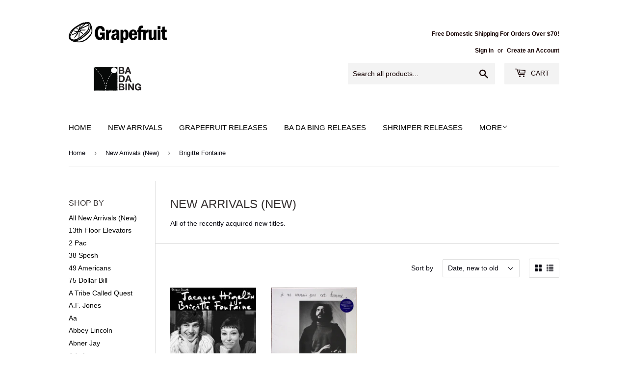

--- FILE ---
content_type: text/html; charset=utf-8
request_url: https://www.grapefruitrecordclub.com/collections/new-arrivals/brigitte-fontaine
body_size: 39424
content:
<!doctype html>
<html class="no-touch no-js" lang="en">
<head>
  <script>(function(H){H.className=H.className.replace(/\bno-js\b/,'js')})(document.documentElement)</script>
  <!-- Basic page needs ================================================== -->
  <meta charset="utf-8">
  <meta http-equiv="X-UA-Compatible" content="IE=edge,chrome=1">

  

  <!-- Title and description ================================================== -->
  <title>
  New Arrivals (New) &ndash; Tagged &quot;Brigitte Fontaine&quot; &ndash; Grapefruit Records
  </title>

  
    <meta name="description" content="All of the recently acquired new titles.">
  

  <!-- Product meta ================================================== -->
  <!-- /snippets/social-meta-tags.liquid -->




<meta property="og:site_name" content="Grapefruit Records">
<meta property="og:url" content="https://www.grapefruitrecordclub.com/collections/new-arrivals/brigitte-fontaine">
<meta property="og:title" content="New Arrivals (New)">
<meta property="og:type" content="product.group">
<meta property="og:description" content="All of the recently acquired new titles.">

<meta property="og:image" content="http://www.grapefruitrecordclub.com/cdn/shop/collections/rq0a7969-nashville-record-shop-sign-10-x-14_1024x1024_aff0c800-dccc-4e44-836d-71515dbdf684_1200x1200.jpg?v=1617900244">
<meta property="og:image:secure_url" content="https://www.grapefruitrecordclub.com/cdn/shop/collections/rq0a7969-nashville-record-shop-sign-10-x-14_1024x1024_aff0c800-dccc-4e44-836d-71515dbdf684_1200x1200.jpg?v=1617900244">


  <meta name="twitter:site" content="@@grapefruitrecs">

<meta name="twitter:card" content="summary_large_image">
<meta name="twitter:title" content="New Arrivals (New)">
<meta name="twitter:description" content="All of the recently acquired new titles.">


  <!-- Helpers ================================================== -->
  <link rel="canonical" href="https://www.grapefruitrecordclub.com/collections/new-arrivals/brigitte-fontaine">
  <meta name="viewport" content="width=device-width,initial-scale=1">

  <!-- CSS ================================================== -->
  <link href="//www.grapefruitrecordclub.com/cdn/shop/t/3/assets/theme.scss.css?v=165937855486670083031683308748" rel="stylesheet" type="text/css" media="all" />

  <!-- Header hook for plugins ================================================== -->
  <script>window.performance && window.performance.mark && window.performance.mark('shopify.content_for_header.start');</script><meta id="shopify-digital-wallet" name="shopify-digital-wallet" content="/55442014416/digital_wallets/dialog">
<meta name="shopify-checkout-api-token" content="6928aeae7441d6429183eb0213179c4a">
<meta id="in-context-paypal-metadata" data-shop-id="55442014416" data-venmo-supported="false" data-environment="production" data-locale="en_US" data-paypal-v4="true" data-currency="USD">
<link rel="alternate" type="application/atom+xml" title="Feed" href="/collections/new-arrivals/brigitte-fontaine.atom" />
<link rel="alternate" type="application/json+oembed" href="https://www.grapefruitrecordclub.com/collections/new-arrivals/brigitte-fontaine.oembed">
<script async="async" src="/checkouts/internal/preloads.js?locale=en-US"></script>
<link rel="preconnect" href="https://shop.app" crossorigin="anonymous">
<script async="async" src="https://shop.app/checkouts/internal/preloads.js?locale=en-US&shop_id=55442014416" crossorigin="anonymous"></script>
<script id="apple-pay-shop-capabilities" type="application/json">{"shopId":55442014416,"countryCode":"US","currencyCode":"USD","merchantCapabilities":["supports3DS"],"merchantId":"gid:\/\/shopify\/Shop\/55442014416","merchantName":"Grapefruit Records","requiredBillingContactFields":["postalAddress","email"],"requiredShippingContactFields":["postalAddress","email"],"shippingType":"shipping","supportedNetworks":["visa","masterCard","amex","discover","elo","jcb"],"total":{"type":"pending","label":"Grapefruit Records","amount":"1.00"},"shopifyPaymentsEnabled":true,"supportsSubscriptions":true}</script>
<script id="shopify-features" type="application/json">{"accessToken":"6928aeae7441d6429183eb0213179c4a","betas":["rich-media-storefront-analytics"],"domain":"www.grapefruitrecordclub.com","predictiveSearch":true,"shopId":55442014416,"locale":"en"}</script>
<script>var Shopify = Shopify || {};
Shopify.shop = "grapefruit-records.myshopify.com";
Shopify.locale = "en";
Shopify.currency = {"active":"USD","rate":"1.0"};
Shopify.country = "US";
Shopify.theme = {"name":"Supply","id":121417138384,"schema_name":"Supply","schema_version":"9.4.1","theme_store_id":679,"role":"main"};
Shopify.theme.handle = "null";
Shopify.theme.style = {"id":null,"handle":null};
Shopify.cdnHost = "www.grapefruitrecordclub.com/cdn";
Shopify.routes = Shopify.routes || {};
Shopify.routes.root = "/";</script>
<script type="module">!function(o){(o.Shopify=o.Shopify||{}).modules=!0}(window);</script>
<script>!function(o){function n(){var o=[];function n(){o.push(Array.prototype.slice.apply(arguments))}return n.q=o,n}var t=o.Shopify=o.Shopify||{};t.loadFeatures=n(),t.autoloadFeatures=n()}(window);</script>
<script>
  window.ShopifyPay = window.ShopifyPay || {};
  window.ShopifyPay.apiHost = "shop.app\/pay";
  window.ShopifyPay.redirectState = null;
</script>
<script id="shop-js-analytics" type="application/json">{"pageType":"collection"}</script>
<script defer="defer" async type="module" src="//www.grapefruitrecordclub.com/cdn/shopifycloud/shop-js/modules/v2/client.init-shop-cart-sync_C5BV16lS.en.esm.js"></script>
<script defer="defer" async type="module" src="//www.grapefruitrecordclub.com/cdn/shopifycloud/shop-js/modules/v2/chunk.common_CygWptCX.esm.js"></script>
<script type="module">
  await import("//www.grapefruitrecordclub.com/cdn/shopifycloud/shop-js/modules/v2/client.init-shop-cart-sync_C5BV16lS.en.esm.js");
await import("//www.grapefruitrecordclub.com/cdn/shopifycloud/shop-js/modules/v2/chunk.common_CygWptCX.esm.js");

  window.Shopify.SignInWithShop?.initShopCartSync?.({"fedCMEnabled":true,"windoidEnabled":true});

</script>
<script>
  window.Shopify = window.Shopify || {};
  if (!window.Shopify.featureAssets) window.Shopify.featureAssets = {};
  window.Shopify.featureAssets['shop-js'] = {"shop-cart-sync":["modules/v2/client.shop-cart-sync_ZFArdW7E.en.esm.js","modules/v2/chunk.common_CygWptCX.esm.js"],"init-fed-cm":["modules/v2/client.init-fed-cm_CmiC4vf6.en.esm.js","modules/v2/chunk.common_CygWptCX.esm.js"],"shop-button":["modules/v2/client.shop-button_tlx5R9nI.en.esm.js","modules/v2/chunk.common_CygWptCX.esm.js"],"shop-cash-offers":["modules/v2/client.shop-cash-offers_DOA2yAJr.en.esm.js","modules/v2/chunk.common_CygWptCX.esm.js","modules/v2/chunk.modal_D71HUcav.esm.js"],"init-windoid":["modules/v2/client.init-windoid_sURxWdc1.en.esm.js","modules/v2/chunk.common_CygWptCX.esm.js"],"shop-toast-manager":["modules/v2/client.shop-toast-manager_ClPi3nE9.en.esm.js","modules/v2/chunk.common_CygWptCX.esm.js"],"init-shop-email-lookup-coordinator":["modules/v2/client.init-shop-email-lookup-coordinator_B8hsDcYM.en.esm.js","modules/v2/chunk.common_CygWptCX.esm.js"],"init-shop-cart-sync":["modules/v2/client.init-shop-cart-sync_C5BV16lS.en.esm.js","modules/v2/chunk.common_CygWptCX.esm.js"],"avatar":["modules/v2/client.avatar_BTnouDA3.en.esm.js"],"pay-button":["modules/v2/client.pay-button_FdsNuTd3.en.esm.js","modules/v2/chunk.common_CygWptCX.esm.js"],"init-customer-accounts":["modules/v2/client.init-customer-accounts_DxDtT_ad.en.esm.js","modules/v2/client.shop-login-button_C5VAVYt1.en.esm.js","modules/v2/chunk.common_CygWptCX.esm.js","modules/v2/chunk.modal_D71HUcav.esm.js"],"init-shop-for-new-customer-accounts":["modules/v2/client.init-shop-for-new-customer-accounts_ChsxoAhi.en.esm.js","modules/v2/client.shop-login-button_C5VAVYt1.en.esm.js","modules/v2/chunk.common_CygWptCX.esm.js","modules/v2/chunk.modal_D71HUcav.esm.js"],"shop-login-button":["modules/v2/client.shop-login-button_C5VAVYt1.en.esm.js","modules/v2/chunk.common_CygWptCX.esm.js","modules/v2/chunk.modal_D71HUcav.esm.js"],"init-customer-accounts-sign-up":["modules/v2/client.init-customer-accounts-sign-up_CPSyQ0Tj.en.esm.js","modules/v2/client.shop-login-button_C5VAVYt1.en.esm.js","modules/v2/chunk.common_CygWptCX.esm.js","modules/v2/chunk.modal_D71HUcav.esm.js"],"shop-follow-button":["modules/v2/client.shop-follow-button_Cva4Ekp9.en.esm.js","modules/v2/chunk.common_CygWptCX.esm.js","modules/v2/chunk.modal_D71HUcav.esm.js"],"checkout-modal":["modules/v2/client.checkout-modal_BPM8l0SH.en.esm.js","modules/v2/chunk.common_CygWptCX.esm.js","modules/v2/chunk.modal_D71HUcav.esm.js"],"lead-capture":["modules/v2/client.lead-capture_Bi8yE_yS.en.esm.js","modules/v2/chunk.common_CygWptCX.esm.js","modules/v2/chunk.modal_D71HUcav.esm.js"],"shop-login":["modules/v2/client.shop-login_D6lNrXab.en.esm.js","modules/v2/chunk.common_CygWptCX.esm.js","modules/v2/chunk.modal_D71HUcav.esm.js"],"payment-terms":["modules/v2/client.payment-terms_CZxnsJam.en.esm.js","modules/v2/chunk.common_CygWptCX.esm.js","modules/v2/chunk.modal_D71HUcav.esm.js"]};
</script>
<script id="__st">var __st={"a":55442014416,"offset":-21600,"reqid":"29bdd9e0-c10b-4ca1-a719-9e704ea3d319-1768823134","pageurl":"www.grapefruitrecordclub.com\/collections\/new-arrivals\/brigitte-fontaine","u":"0522454823a0","p":"collection","rtyp":"collection","rid":261658509520};</script>
<script>window.ShopifyPaypalV4VisibilityTracking = true;</script>
<script id="captcha-bootstrap">!function(){'use strict';const t='contact',e='account',n='new_comment',o=[[t,t],['blogs',n],['comments',n],[t,'customer']],c=[[e,'customer_login'],[e,'guest_login'],[e,'recover_customer_password'],[e,'create_customer']],r=t=>t.map((([t,e])=>`form[action*='/${t}']:not([data-nocaptcha='true']) input[name='form_type'][value='${e}']`)).join(','),a=t=>()=>t?[...document.querySelectorAll(t)].map((t=>t.form)):[];function s(){const t=[...o],e=r(t);return a(e)}const i='password',u='form_key',d=['recaptcha-v3-token','g-recaptcha-response','h-captcha-response',i],f=()=>{try{return window.sessionStorage}catch{return}},m='__shopify_v',_=t=>t.elements[u];function p(t,e,n=!1){try{const o=window.sessionStorage,c=JSON.parse(o.getItem(e)),{data:r}=function(t){const{data:e,action:n}=t;return t[m]||n?{data:e,action:n}:{data:t,action:n}}(c);for(const[e,n]of Object.entries(r))t.elements[e]&&(t.elements[e].value=n);n&&o.removeItem(e)}catch(o){console.error('form repopulation failed',{error:o})}}const l='form_type',E='cptcha';function T(t){t.dataset[E]=!0}const w=window,h=w.document,L='Shopify',v='ce_forms',y='captcha';let A=!1;((t,e)=>{const n=(g='f06e6c50-85a8-45c8-87d0-21a2b65856fe',I='https://cdn.shopify.com/shopifycloud/storefront-forms-hcaptcha/ce_storefront_forms_captcha_hcaptcha.v1.5.2.iife.js',D={infoText:'Protected by hCaptcha',privacyText:'Privacy',termsText:'Terms'},(t,e,n)=>{const o=w[L][v],c=o.bindForm;if(c)return c(t,g,e,D).then(n);var r;o.q.push([[t,g,e,D],n]),r=I,A||(h.body.append(Object.assign(h.createElement('script'),{id:'captcha-provider',async:!0,src:r})),A=!0)});var g,I,D;w[L]=w[L]||{},w[L][v]=w[L][v]||{},w[L][v].q=[],w[L][y]=w[L][y]||{},w[L][y].protect=function(t,e){n(t,void 0,e),T(t)},Object.freeze(w[L][y]),function(t,e,n,w,h,L){const[v,y,A,g]=function(t,e,n){const i=e?o:[],u=t?c:[],d=[...i,...u],f=r(d),m=r(i),_=r(d.filter((([t,e])=>n.includes(e))));return[a(f),a(m),a(_),s()]}(w,h,L),I=t=>{const e=t.target;return e instanceof HTMLFormElement?e:e&&e.form},D=t=>v().includes(t);t.addEventListener('submit',(t=>{const e=I(t);if(!e)return;const n=D(e)&&!e.dataset.hcaptchaBound&&!e.dataset.recaptchaBound,o=_(e),c=g().includes(e)&&(!o||!o.value);(n||c)&&t.preventDefault(),c&&!n&&(function(t){try{if(!f())return;!function(t){const e=f();if(!e)return;const n=_(t);if(!n)return;const o=n.value;o&&e.removeItem(o)}(t);const e=Array.from(Array(32),(()=>Math.random().toString(36)[2])).join('');!function(t,e){_(t)||t.append(Object.assign(document.createElement('input'),{type:'hidden',name:u})),t.elements[u].value=e}(t,e),function(t,e){const n=f();if(!n)return;const o=[...t.querySelectorAll(`input[type='${i}']`)].map((({name:t})=>t)),c=[...d,...o],r={};for(const[a,s]of new FormData(t).entries())c.includes(a)||(r[a]=s);n.setItem(e,JSON.stringify({[m]:1,action:t.action,data:r}))}(t,e)}catch(e){console.error('failed to persist form',e)}}(e),e.submit())}));const S=(t,e)=>{t&&!t.dataset[E]&&(n(t,e.some((e=>e===t))),T(t))};for(const o of['focusin','change'])t.addEventListener(o,(t=>{const e=I(t);D(e)&&S(e,y())}));const B=e.get('form_key'),M=e.get(l),P=B&&M;t.addEventListener('DOMContentLoaded',(()=>{const t=y();if(P)for(const e of t)e.elements[l].value===M&&p(e,B);[...new Set([...A(),...v().filter((t=>'true'===t.dataset.shopifyCaptcha))])].forEach((e=>S(e,t)))}))}(h,new URLSearchParams(w.location.search),n,t,e,['guest_login'])})(!0,!0)}();</script>
<script integrity="sha256-4kQ18oKyAcykRKYeNunJcIwy7WH5gtpwJnB7kiuLZ1E=" data-source-attribution="shopify.loadfeatures" defer="defer" src="//www.grapefruitrecordclub.com/cdn/shopifycloud/storefront/assets/storefront/load_feature-a0a9edcb.js" crossorigin="anonymous"></script>
<script crossorigin="anonymous" defer="defer" src="//www.grapefruitrecordclub.com/cdn/shopifycloud/storefront/assets/shopify_pay/storefront-65b4c6d7.js?v=20250812"></script>
<script data-source-attribution="shopify.dynamic_checkout.dynamic.init">var Shopify=Shopify||{};Shopify.PaymentButton=Shopify.PaymentButton||{isStorefrontPortableWallets:!0,init:function(){window.Shopify.PaymentButton.init=function(){};var t=document.createElement("script");t.src="https://www.grapefruitrecordclub.com/cdn/shopifycloud/portable-wallets/latest/portable-wallets.en.js",t.type="module",document.head.appendChild(t)}};
</script>
<script data-source-attribution="shopify.dynamic_checkout.buyer_consent">
  function portableWalletsHideBuyerConsent(e){var t=document.getElementById("shopify-buyer-consent"),n=document.getElementById("shopify-subscription-policy-button");t&&n&&(t.classList.add("hidden"),t.setAttribute("aria-hidden","true"),n.removeEventListener("click",e))}function portableWalletsShowBuyerConsent(e){var t=document.getElementById("shopify-buyer-consent"),n=document.getElementById("shopify-subscription-policy-button");t&&n&&(t.classList.remove("hidden"),t.removeAttribute("aria-hidden"),n.addEventListener("click",e))}window.Shopify?.PaymentButton&&(window.Shopify.PaymentButton.hideBuyerConsent=portableWalletsHideBuyerConsent,window.Shopify.PaymentButton.showBuyerConsent=portableWalletsShowBuyerConsent);
</script>
<script data-source-attribution="shopify.dynamic_checkout.cart.bootstrap">document.addEventListener("DOMContentLoaded",(function(){function t(){return document.querySelector("shopify-accelerated-checkout-cart, shopify-accelerated-checkout")}if(t())Shopify.PaymentButton.init();else{new MutationObserver((function(e,n){t()&&(Shopify.PaymentButton.init(),n.disconnect())})).observe(document.body,{childList:!0,subtree:!0})}}));
</script>
<script id='scb4127' type='text/javascript' async='' src='https://www.grapefruitrecordclub.com/cdn/shopifycloud/privacy-banner/storefront-banner.js'></script><link id="shopify-accelerated-checkout-styles" rel="stylesheet" media="screen" href="https://www.grapefruitrecordclub.com/cdn/shopifycloud/portable-wallets/latest/accelerated-checkout-backwards-compat.css" crossorigin="anonymous">
<style id="shopify-accelerated-checkout-cart">
        #shopify-buyer-consent {
  margin-top: 1em;
  display: inline-block;
  width: 100%;
}

#shopify-buyer-consent.hidden {
  display: none;
}

#shopify-subscription-policy-button {
  background: none;
  border: none;
  padding: 0;
  text-decoration: underline;
  font-size: inherit;
  cursor: pointer;
}

#shopify-subscription-policy-button::before {
  box-shadow: none;
}

      </style>

<script>window.performance && window.performance.mark && window.performance.mark('shopify.content_for_header.end');</script>

  
  

  <script src="//www.grapefruitrecordclub.com/cdn/shop/t/3/assets/jquery-2.2.3.min.js?v=58211863146907186831617839607" type="text/javascript"></script>

  <script src="//www.grapefruitrecordclub.com/cdn/shop/t/3/assets/lazysizes.min.js?v=8147953233334221341617839608" async="async"></script>
  <script src="//www.grapefruitrecordclub.com/cdn/shop/t/3/assets/vendor.js?v=106177282645720727331617839610" defer="defer"></script>
  <script src="//www.grapefruitrecordclub.com/cdn/shop/t/3/assets/theme.js?v=155320442140653123401618582344" defer="defer"></script>


<link href="https://monorail-edge.shopifysvc.com" rel="dns-prefetch">
<script>(function(){if ("sendBeacon" in navigator && "performance" in window) {try {var session_token_from_headers = performance.getEntriesByType('navigation')[0].serverTiming.find(x => x.name == '_s').description;} catch {var session_token_from_headers = undefined;}var session_cookie_matches = document.cookie.match(/_shopify_s=([^;]*)/);var session_token_from_cookie = session_cookie_matches && session_cookie_matches.length === 2 ? session_cookie_matches[1] : "";var session_token = session_token_from_headers || session_token_from_cookie || "";function handle_abandonment_event(e) {var entries = performance.getEntries().filter(function(entry) {return /monorail-edge.shopifysvc.com/.test(entry.name);});if (!window.abandonment_tracked && entries.length === 0) {window.abandonment_tracked = true;var currentMs = Date.now();var navigation_start = performance.timing.navigationStart;var payload = {shop_id: 55442014416,url: window.location.href,navigation_start,duration: currentMs - navigation_start,session_token,page_type: "collection"};window.navigator.sendBeacon("https://monorail-edge.shopifysvc.com/v1/produce", JSON.stringify({schema_id: "online_store_buyer_site_abandonment/1.1",payload: payload,metadata: {event_created_at_ms: currentMs,event_sent_at_ms: currentMs}}));}}window.addEventListener('pagehide', handle_abandonment_event);}}());</script>
<script id="web-pixels-manager-setup">(function e(e,d,r,n,o){if(void 0===o&&(o={}),!Boolean(null===(a=null===(i=window.Shopify)||void 0===i?void 0:i.analytics)||void 0===a?void 0:a.replayQueue)){var i,a;window.Shopify=window.Shopify||{};var t=window.Shopify;t.analytics=t.analytics||{};var s=t.analytics;s.replayQueue=[],s.publish=function(e,d,r){return s.replayQueue.push([e,d,r]),!0};try{self.performance.mark("wpm:start")}catch(e){}var l=function(){var e={modern:/Edge?\/(1{2}[4-9]|1[2-9]\d|[2-9]\d{2}|\d{4,})\.\d+(\.\d+|)|Firefox\/(1{2}[4-9]|1[2-9]\d|[2-9]\d{2}|\d{4,})\.\d+(\.\d+|)|Chrom(ium|e)\/(9{2}|\d{3,})\.\d+(\.\d+|)|(Maci|X1{2}).+ Version\/(15\.\d+|(1[6-9]|[2-9]\d|\d{3,})\.\d+)([,.]\d+|)( \(\w+\)|)( Mobile\/\w+|) Safari\/|Chrome.+OPR\/(9{2}|\d{3,})\.\d+\.\d+|(CPU[ +]OS|iPhone[ +]OS|CPU[ +]iPhone|CPU IPhone OS|CPU iPad OS)[ +]+(15[._]\d+|(1[6-9]|[2-9]\d|\d{3,})[._]\d+)([._]\d+|)|Android:?[ /-](13[3-9]|1[4-9]\d|[2-9]\d{2}|\d{4,})(\.\d+|)(\.\d+|)|Android.+Firefox\/(13[5-9]|1[4-9]\d|[2-9]\d{2}|\d{4,})\.\d+(\.\d+|)|Android.+Chrom(ium|e)\/(13[3-9]|1[4-9]\d|[2-9]\d{2}|\d{4,})\.\d+(\.\d+|)|SamsungBrowser\/([2-9]\d|\d{3,})\.\d+/,legacy:/Edge?\/(1[6-9]|[2-9]\d|\d{3,})\.\d+(\.\d+|)|Firefox\/(5[4-9]|[6-9]\d|\d{3,})\.\d+(\.\d+|)|Chrom(ium|e)\/(5[1-9]|[6-9]\d|\d{3,})\.\d+(\.\d+|)([\d.]+$|.*Safari\/(?![\d.]+ Edge\/[\d.]+$))|(Maci|X1{2}).+ Version\/(10\.\d+|(1[1-9]|[2-9]\d|\d{3,})\.\d+)([,.]\d+|)( \(\w+\)|)( Mobile\/\w+|) Safari\/|Chrome.+OPR\/(3[89]|[4-9]\d|\d{3,})\.\d+\.\d+|(CPU[ +]OS|iPhone[ +]OS|CPU[ +]iPhone|CPU IPhone OS|CPU iPad OS)[ +]+(10[._]\d+|(1[1-9]|[2-9]\d|\d{3,})[._]\d+)([._]\d+|)|Android:?[ /-](13[3-9]|1[4-9]\d|[2-9]\d{2}|\d{4,})(\.\d+|)(\.\d+|)|Mobile Safari.+OPR\/([89]\d|\d{3,})\.\d+\.\d+|Android.+Firefox\/(13[5-9]|1[4-9]\d|[2-9]\d{2}|\d{4,})\.\d+(\.\d+|)|Android.+Chrom(ium|e)\/(13[3-9]|1[4-9]\d|[2-9]\d{2}|\d{4,})\.\d+(\.\d+|)|Android.+(UC? ?Browser|UCWEB|U3)[ /]?(15\.([5-9]|\d{2,})|(1[6-9]|[2-9]\d|\d{3,})\.\d+)\.\d+|SamsungBrowser\/(5\.\d+|([6-9]|\d{2,})\.\d+)|Android.+MQ{2}Browser\/(14(\.(9|\d{2,})|)|(1[5-9]|[2-9]\d|\d{3,})(\.\d+|))(\.\d+|)|K[Aa][Ii]OS\/(3\.\d+|([4-9]|\d{2,})\.\d+)(\.\d+|)/},d=e.modern,r=e.legacy,n=navigator.userAgent;return n.match(d)?"modern":n.match(r)?"legacy":"unknown"}(),u="modern"===l?"modern":"legacy",c=(null!=n?n:{modern:"",legacy:""})[u],f=function(e){return[e.baseUrl,"/wpm","/b",e.hashVersion,"modern"===e.buildTarget?"m":"l",".js"].join("")}({baseUrl:d,hashVersion:r,buildTarget:u}),m=function(e){var d=e.version,r=e.bundleTarget,n=e.surface,o=e.pageUrl,i=e.monorailEndpoint;return{emit:function(e){var a=e.status,t=e.errorMsg,s=(new Date).getTime(),l=JSON.stringify({metadata:{event_sent_at_ms:s},events:[{schema_id:"web_pixels_manager_load/3.1",payload:{version:d,bundle_target:r,page_url:o,status:a,surface:n,error_msg:t},metadata:{event_created_at_ms:s}}]});if(!i)return console&&console.warn&&console.warn("[Web Pixels Manager] No Monorail endpoint provided, skipping logging."),!1;try{return self.navigator.sendBeacon.bind(self.navigator)(i,l)}catch(e){}var u=new XMLHttpRequest;try{return u.open("POST",i,!0),u.setRequestHeader("Content-Type","text/plain"),u.send(l),!0}catch(e){return console&&console.warn&&console.warn("[Web Pixels Manager] Got an unhandled error while logging to Monorail."),!1}}}}({version:r,bundleTarget:l,surface:e.surface,pageUrl:self.location.href,monorailEndpoint:e.monorailEndpoint});try{o.browserTarget=l,function(e){var d=e.src,r=e.async,n=void 0===r||r,o=e.onload,i=e.onerror,a=e.sri,t=e.scriptDataAttributes,s=void 0===t?{}:t,l=document.createElement("script"),u=document.querySelector("head"),c=document.querySelector("body");if(l.async=n,l.src=d,a&&(l.integrity=a,l.crossOrigin="anonymous"),s)for(var f in s)if(Object.prototype.hasOwnProperty.call(s,f))try{l.dataset[f]=s[f]}catch(e){}if(o&&l.addEventListener("load",o),i&&l.addEventListener("error",i),u)u.appendChild(l);else{if(!c)throw new Error("Did not find a head or body element to append the script");c.appendChild(l)}}({src:f,async:!0,onload:function(){if(!function(){var e,d;return Boolean(null===(d=null===(e=window.Shopify)||void 0===e?void 0:e.analytics)||void 0===d?void 0:d.initialized)}()){var d=window.webPixelsManager.init(e)||void 0;if(d){var r=window.Shopify.analytics;r.replayQueue.forEach((function(e){var r=e[0],n=e[1],o=e[2];d.publishCustomEvent(r,n,o)})),r.replayQueue=[],r.publish=d.publishCustomEvent,r.visitor=d.visitor,r.initialized=!0}}},onerror:function(){return m.emit({status:"failed",errorMsg:"".concat(f," has failed to load")})},sri:function(e){var d=/^sha384-[A-Za-z0-9+/=]+$/;return"string"==typeof e&&d.test(e)}(c)?c:"",scriptDataAttributes:o}),m.emit({status:"loading"})}catch(e){m.emit({status:"failed",errorMsg:(null==e?void 0:e.message)||"Unknown error"})}}})({shopId: 55442014416,storefrontBaseUrl: "https://www.grapefruitrecordclub.com",extensionsBaseUrl: "https://extensions.shopifycdn.com/cdn/shopifycloud/web-pixels-manager",monorailEndpoint: "https://monorail-edge.shopifysvc.com/unstable/produce_batch",surface: "storefront-renderer",enabledBetaFlags: ["2dca8a86"],webPixelsConfigList: [{"id":"65110224","configuration":"{\"pixel_id\":\"1633510667385211\",\"pixel_type\":\"facebook_pixel\",\"metaapp_system_user_token\":\"-\"}","eventPayloadVersion":"v1","runtimeContext":"OPEN","scriptVersion":"ca16bc87fe92b6042fbaa3acc2fbdaa6","type":"APP","apiClientId":2329312,"privacyPurposes":["ANALYTICS","MARKETING","SALE_OF_DATA"],"dataSharingAdjustments":{"protectedCustomerApprovalScopes":["read_customer_address","read_customer_email","read_customer_name","read_customer_personal_data","read_customer_phone"]}},{"id":"shopify-app-pixel","configuration":"{}","eventPayloadVersion":"v1","runtimeContext":"STRICT","scriptVersion":"0450","apiClientId":"shopify-pixel","type":"APP","privacyPurposes":["ANALYTICS","MARKETING"]},{"id":"shopify-custom-pixel","eventPayloadVersion":"v1","runtimeContext":"LAX","scriptVersion":"0450","apiClientId":"shopify-pixel","type":"CUSTOM","privacyPurposes":["ANALYTICS","MARKETING"]}],isMerchantRequest: false,initData: {"shop":{"name":"Grapefruit Records","paymentSettings":{"currencyCode":"USD"},"myshopifyDomain":"grapefruit-records.myshopify.com","countryCode":"US","storefrontUrl":"https:\/\/www.grapefruitrecordclub.com"},"customer":null,"cart":null,"checkout":null,"productVariants":[],"purchasingCompany":null},},"https://www.grapefruitrecordclub.com/cdn","fcfee988w5aeb613cpc8e4bc33m6693e112",{"modern":"","legacy":""},{"shopId":"55442014416","storefrontBaseUrl":"https:\/\/www.grapefruitrecordclub.com","extensionBaseUrl":"https:\/\/extensions.shopifycdn.com\/cdn\/shopifycloud\/web-pixels-manager","surface":"storefront-renderer","enabledBetaFlags":"[\"2dca8a86\"]","isMerchantRequest":"false","hashVersion":"fcfee988w5aeb613cpc8e4bc33m6693e112","publish":"custom","events":"[[\"page_viewed\",{}],[\"collection_viewed\",{\"collection\":{\"id\":\"261658509520\",\"title\":\"New Arrivals (New)\",\"productVariants\":[{\"price\":{\"amount\":26.0,\"currencyCode\":\"USD\"},\"product\":{\"title\":\"Jacques Higelin \u0026 Brigitte Fontaine - Chansons D'Avant le Déluge LP\",\"vendor\":\"Forced Exposure\",\"id\":\"7855390687440\",\"untranslatedTitle\":\"Jacques Higelin \u0026 Brigitte Fontaine - Chansons D'Avant le Déluge LP\",\"url\":\"\/products\/jacques-higelin-brigitte-fontaine-chansons-davant-le-deluge-lp\",\"type\":\"LP\"},\"id\":\"43235069362384\",\"image\":{\"src\":\"\/\/www.grapefruitrecordclub.com\/cdn\/shop\/products\/chans.jpg?v=1673561467\"},\"sku\":\"\",\"title\":\"Default Title\",\"untranslatedTitle\":\"Default Title\"},{\"price\":{\"amount\":19.0,\"currencyCode\":\"USD\"},\"product\":{\"title\":\"Areski \u0026 Brigitte Fontaine - Je Ne Connais Pas Cet Homme LP\",\"vendor\":\"Revolver\",\"id\":\"6904118313168\",\"untranslatedTitle\":\"Areski \u0026 Brigitte Fontaine - Je Ne Connais Pas Cet Homme LP\",\"url\":\"\/products\/areski-brigitte-fontaine-je-ne-connais-pas-cet-homme-lp\",\"type\":\"LP\"},\"id\":\"40705389789392\",\"image\":{\"src\":\"\/\/www.grapefruitrecordclub.com\/cdn\/shop\/products\/jene.jpg?v=1644528191\"},\"sku\":\"\",\"title\":\"Default Title\",\"untranslatedTitle\":\"Default Title\"}]}}]]"});</script><script>
  window.ShopifyAnalytics = window.ShopifyAnalytics || {};
  window.ShopifyAnalytics.meta = window.ShopifyAnalytics.meta || {};
  window.ShopifyAnalytics.meta.currency = 'USD';
  var meta = {"products":[{"id":7855390687440,"gid":"gid:\/\/shopify\/Product\/7855390687440","vendor":"Forced Exposure","type":"LP","handle":"jacques-higelin-brigitte-fontaine-chansons-davant-le-deluge-lp","variants":[{"id":43235069362384,"price":2600,"name":"Jacques Higelin \u0026 Brigitte Fontaine - Chansons D'Avant le Déluge LP","public_title":null,"sku":""}],"remote":false},{"id":6904118313168,"gid":"gid:\/\/shopify\/Product\/6904118313168","vendor":"Revolver","type":"LP","handle":"areski-brigitte-fontaine-je-ne-connais-pas-cet-homme-lp","variants":[{"id":40705389789392,"price":1900,"name":"Areski \u0026 Brigitte Fontaine - Je Ne Connais Pas Cet Homme LP","public_title":null,"sku":""}],"remote":false}],"page":{"pageType":"collection","resourceType":"collection","resourceId":261658509520,"requestId":"29bdd9e0-c10b-4ca1-a719-9e704ea3d319-1768823134"}};
  for (var attr in meta) {
    window.ShopifyAnalytics.meta[attr] = meta[attr];
  }
</script>
<script class="analytics">
  (function () {
    var customDocumentWrite = function(content) {
      var jquery = null;

      if (window.jQuery) {
        jquery = window.jQuery;
      } else if (window.Checkout && window.Checkout.$) {
        jquery = window.Checkout.$;
      }

      if (jquery) {
        jquery('body').append(content);
      }
    };

    var hasLoggedConversion = function(token) {
      if (token) {
        return document.cookie.indexOf('loggedConversion=' + token) !== -1;
      }
      return false;
    }

    var setCookieIfConversion = function(token) {
      if (token) {
        var twoMonthsFromNow = new Date(Date.now());
        twoMonthsFromNow.setMonth(twoMonthsFromNow.getMonth() + 2);

        document.cookie = 'loggedConversion=' + token + '; expires=' + twoMonthsFromNow;
      }
    }

    var trekkie = window.ShopifyAnalytics.lib = window.trekkie = window.trekkie || [];
    if (trekkie.integrations) {
      return;
    }
    trekkie.methods = [
      'identify',
      'page',
      'ready',
      'track',
      'trackForm',
      'trackLink'
    ];
    trekkie.factory = function(method) {
      return function() {
        var args = Array.prototype.slice.call(arguments);
        args.unshift(method);
        trekkie.push(args);
        return trekkie;
      };
    };
    for (var i = 0; i < trekkie.methods.length; i++) {
      var key = trekkie.methods[i];
      trekkie[key] = trekkie.factory(key);
    }
    trekkie.load = function(config) {
      trekkie.config = config || {};
      trekkie.config.initialDocumentCookie = document.cookie;
      var first = document.getElementsByTagName('script')[0];
      var script = document.createElement('script');
      script.type = 'text/javascript';
      script.onerror = function(e) {
        var scriptFallback = document.createElement('script');
        scriptFallback.type = 'text/javascript';
        scriptFallback.onerror = function(error) {
                var Monorail = {
      produce: function produce(monorailDomain, schemaId, payload) {
        var currentMs = new Date().getTime();
        var event = {
          schema_id: schemaId,
          payload: payload,
          metadata: {
            event_created_at_ms: currentMs,
            event_sent_at_ms: currentMs
          }
        };
        return Monorail.sendRequest("https://" + monorailDomain + "/v1/produce", JSON.stringify(event));
      },
      sendRequest: function sendRequest(endpointUrl, payload) {
        // Try the sendBeacon API
        if (window && window.navigator && typeof window.navigator.sendBeacon === 'function' && typeof window.Blob === 'function' && !Monorail.isIos12()) {
          var blobData = new window.Blob([payload], {
            type: 'text/plain'
          });

          if (window.navigator.sendBeacon(endpointUrl, blobData)) {
            return true;
          } // sendBeacon was not successful

        } // XHR beacon

        var xhr = new XMLHttpRequest();

        try {
          xhr.open('POST', endpointUrl);
          xhr.setRequestHeader('Content-Type', 'text/plain');
          xhr.send(payload);
        } catch (e) {
          console.log(e);
        }

        return false;
      },
      isIos12: function isIos12() {
        return window.navigator.userAgent.lastIndexOf('iPhone; CPU iPhone OS 12_') !== -1 || window.navigator.userAgent.lastIndexOf('iPad; CPU OS 12_') !== -1;
      }
    };
    Monorail.produce('monorail-edge.shopifysvc.com',
      'trekkie_storefront_load_errors/1.1',
      {shop_id: 55442014416,
      theme_id: 121417138384,
      app_name: "storefront",
      context_url: window.location.href,
      source_url: "//www.grapefruitrecordclub.com/cdn/s/trekkie.storefront.cd680fe47e6c39ca5d5df5f0a32d569bc48c0f27.min.js"});

        };
        scriptFallback.async = true;
        scriptFallback.src = '//www.grapefruitrecordclub.com/cdn/s/trekkie.storefront.cd680fe47e6c39ca5d5df5f0a32d569bc48c0f27.min.js';
        first.parentNode.insertBefore(scriptFallback, first);
      };
      script.async = true;
      script.src = '//www.grapefruitrecordclub.com/cdn/s/trekkie.storefront.cd680fe47e6c39ca5d5df5f0a32d569bc48c0f27.min.js';
      first.parentNode.insertBefore(script, first);
    };
    trekkie.load(
      {"Trekkie":{"appName":"storefront","development":false,"defaultAttributes":{"shopId":55442014416,"isMerchantRequest":null,"themeId":121417138384,"themeCityHash":"6045386822768104167","contentLanguage":"en","currency":"USD","eventMetadataId":"d821b99e-0c66-4557-96b9-796859197f73"},"isServerSideCookieWritingEnabled":true,"monorailRegion":"shop_domain","enabledBetaFlags":["65f19447"]},"Session Attribution":{},"S2S":{"facebookCapiEnabled":true,"source":"trekkie-storefront-renderer","apiClientId":580111}}
    );

    var loaded = false;
    trekkie.ready(function() {
      if (loaded) return;
      loaded = true;

      window.ShopifyAnalytics.lib = window.trekkie;

      var originalDocumentWrite = document.write;
      document.write = customDocumentWrite;
      try { window.ShopifyAnalytics.merchantGoogleAnalytics.call(this); } catch(error) {};
      document.write = originalDocumentWrite;

      window.ShopifyAnalytics.lib.page(null,{"pageType":"collection","resourceType":"collection","resourceId":261658509520,"requestId":"29bdd9e0-c10b-4ca1-a719-9e704ea3d319-1768823134","shopifyEmitted":true});

      var match = window.location.pathname.match(/checkouts\/(.+)\/(thank_you|post_purchase)/)
      var token = match? match[1]: undefined;
      if (!hasLoggedConversion(token)) {
        setCookieIfConversion(token);
        window.ShopifyAnalytics.lib.track("Viewed Product Category",{"currency":"USD","category":"Collection: new-arrivals","collectionName":"new-arrivals","collectionId":261658509520,"nonInteraction":true},undefined,undefined,{"shopifyEmitted":true});
      }
    });


        var eventsListenerScript = document.createElement('script');
        eventsListenerScript.async = true;
        eventsListenerScript.src = "//www.grapefruitrecordclub.com/cdn/shopifycloud/storefront/assets/shop_events_listener-3da45d37.js";
        document.getElementsByTagName('head')[0].appendChild(eventsListenerScript);

})();</script>
<script
  defer
  src="https://www.grapefruitrecordclub.com/cdn/shopifycloud/perf-kit/shopify-perf-kit-3.0.4.min.js"
  data-application="storefront-renderer"
  data-shop-id="55442014416"
  data-render-region="gcp-us-central1"
  data-page-type="collection"
  data-theme-instance-id="121417138384"
  data-theme-name="Supply"
  data-theme-version="9.4.1"
  data-monorail-region="shop_domain"
  data-resource-timing-sampling-rate="10"
  data-shs="true"
  data-shs-beacon="true"
  data-shs-export-with-fetch="true"
  data-shs-logs-sample-rate="1"
  data-shs-beacon-endpoint="https://www.grapefruitrecordclub.com/api/collect"
></script>
</head>

<body id="new-arrivals-new" class="template-collection">

  <div id="shopify-section-header" class="shopify-section header-section"><header class="site-header" role="banner" data-section-id="header" data-section-type="header-section">
  <div class="wrapper">

    <div class="grid--full">
      <div class="grid-item large--one-half">
        
          <div class="h1 header-logo" itemscope itemtype="http://schema.org/Organization">
        
          
          

          <a href="/" itemprop="url">
            <div class="lazyload__image-wrapper no-js header-logo__image" style="max-width:200px;">
              <div style="padding-top:71.455938697318%;">
                <img class="lazyload js"
                  data-src="//www.grapefruitrecordclub.com/cdn/shop/files/Logo_3_{width}x.png?v=1617932174"
                  data-widths="[180, 360, 540, 720, 900, 1080, 1296, 1512, 1728, 2048]"
                  data-aspectratio="1.3994638069705094"
                  data-sizes="auto"
                  alt="Grapefruit Records"
                  style="width:200px;">
              </div>
            </div>
            <noscript>
              
              <img src="//www.grapefruitrecordclub.com/cdn/shop/files/Logo_3_200x.png?v=1617932174"
                srcset="//www.grapefruitrecordclub.com/cdn/shop/files/Logo_3_200x.png?v=1617932174 1x, //www.grapefruitrecordclub.com/cdn/shop/files/Logo_3_200x@2x.png?v=1617932174 2x"
                alt="Grapefruit Records"
                itemprop="logo"
                style="max-width:200px;">
            </noscript>
          </a>
          
        
          </div>
        
      </div>

      <div class="grid-item large--one-half text-center large--text-right">
        
          <div class="site-header--text-links">
            
              
                <a href="/products/enhet-for-fri-musik-omhet-skilsmassa-lp">
              

                <p>Free Domestic Shipping For Orders Over $70!</p>

              
                </a>
              
            

            
              <span class="site-header--meta-links medium-down--hide">
                
                  <a href="https://www.grapefruitrecordclub.com/customer_authentication/redirect?locale=en&amp;region_country=US" id="customer_login_link">Sign in</a>
                  <span class="site-header--spacer">or</span>
                  <a href="https://shopify.com/55442014416/account?locale=en" id="customer_register_link">Create an Account</a>
                
              </span>
            
          </div>

          <br class="medium-down--hide">
        

        <form action="/search" method="get" class="search-bar" role="search">
  <input type="hidden" name="type" value="product">

  <input type="search" name="q" value="" placeholder="Search all products..." aria-label="Search all products...">
  <button type="submit" class="search-bar--submit icon-fallback-text">
    <span class="icon icon-search" aria-hidden="true"></span>
    <span class="fallback-text">Search</span>
  </button>
</form>


        <a href="/cart" class="header-cart-btn cart-toggle">
          <span class="icon icon-cart"></span>
          Cart <span class="cart-count cart-badge--desktop hidden-count">0</span>
        </a>
      </div>
    </div>

  </div>
</header>

<div id="mobileNavBar">
  <div class="display-table-cell">
    <button class="menu-toggle mobileNavBar-link" aria-controls="navBar" aria-expanded="false"><span class="icon icon-hamburger" aria-hidden="true"></span>Menu</button>
  </div>
  <div class="display-table-cell">
    <a href="/cart" class="cart-toggle mobileNavBar-link">
      <span class="icon icon-cart"></span>
      Cart <span class="cart-count hidden-count">0</span>
    </a>
  </div>
</div>

<nav class="nav-bar" id="navBar" role="navigation">
  <div class="wrapper">
    <form action="/search" method="get" class="search-bar" role="search">
  <input type="hidden" name="type" value="product">

  <input type="search" name="q" value="" placeholder="Search all products..." aria-label="Search all products...">
  <button type="submit" class="search-bar--submit icon-fallback-text">
    <span class="icon icon-search" aria-hidden="true"></span>
    <span class="fallback-text">Search</span>
  </button>
</form>

    <ul class="mobile-nav" id="MobileNav">
  
  
    
      <li>
        <a
          href="/"
          class="mobile-nav--link"
          data-meganav-type="child"
          >
            Home
        </a>
      </li>
    
  
    
      <li class="mobile-nav--active">
        <a
          href="/collections/new-arrivals"
          class="mobile-nav--link"
          data-meganav-type="child"
          aria-current="page">
            New Arrivals
        </a>
      </li>
    
  
    
      <li>
        <a
          href="/collections/grapefruit"
          class="mobile-nav--link"
          data-meganav-type="child"
          >
            Grapefruit Releases
        </a>
      </li>
    
  
    
      <li>
        <a
          href="/collections/ba-da-bing"
          class="mobile-nav--link"
          data-meganav-type="child"
          >
            Ba Da Bing Releases
        </a>
      </li>
    
  
    
      <li>
        <a
          href="/collections/shrimper-records"
          class="mobile-nav--link"
          data-meganav-type="child"
          >
            Shrimper Releases
        </a>
      </li>
    
  
    
      <li>
        <a
          href="/collections/all-vinyl"
          class="mobile-nav--link"
          data-meganav-type="child"
          >
            All Vinyl
        </a>
      </li>
    
  
    
      <li>
        <a
          href="/collections/all-cds"
          class="mobile-nav--link"
          data-meganav-type="child"
          >
            All CDs
        </a>
      </li>
    
  
    
      <li>
        <a
          href="/collections/all-cassettes"
          class="mobile-nav--link"
          data-meganav-type="child"
          >
            All Cassettes
        </a>
      </li>
    
  
    
      <li>
        <a
          href="/collections/distributed-product"
          class="mobile-nav--link"
          data-meganav-type="child"
          >
            All Other Labels
        </a>
      </li>
    
  
    
      <li>
        <a
          href="/collections/new-zealand-underground"
          class="mobile-nav--link"
          data-meganav-type="child"
          >
            New Zealand Underground
        </a>
      </li>
    
  
    
      <li>
        <a
          href="/collections/swedish-underground"
          class="mobile-nav--link"
          data-meganav-type="child"
          >
            Swedish Underground
        </a>
      </li>
    
  
    
      <li>
        <a
          href="/collections/simon-joyner"
          class="mobile-nav--link"
          data-meganav-type="child"
          >
            Simon Joyner Releases
        </a>
      </li>
    
  
    
      <li>
        <a
          href="/collections/all-other-merch/Books+Zines+T-shirts+Totes+Other"
          class="mobile-nav--link"
          data-meganav-type="child"
          >
            All Other Merch
        </a>
      </li>
    
  
    
      <li>
        <a
          href="/collections/on-sale"
          class="mobile-nav--link"
          data-meganav-type="child"
          >
            On Sale
        </a>
      </li>
    
  

  
    
      <li class="customer-navlink large--hide"><a href="https://www.grapefruitrecordclub.com/customer_authentication/redirect?locale=en&amp;region_country=US" id="customer_login_link">Sign in</a></li>
      <li class="customer-navlink large--hide"><a href="https://shopify.com/55442014416/account?locale=en" id="customer_register_link">Create an Account</a></li>
    
  
</ul>

    <ul class="site-nav" id="AccessibleNav">
  
  
    
      <li>
        <a
          href="/"
          class="site-nav--link"
          data-meganav-type="child"
          >
            Home
        </a>
      </li>
    
  
    
      <li class="site-nav--active">
        <a
          href="/collections/new-arrivals"
          class="site-nav--link"
          data-meganav-type="child"
          aria-current="page">
            New Arrivals
        </a>
      </li>
    
  
    
      <li>
        <a
          href="/collections/grapefruit"
          class="site-nav--link"
          data-meganav-type="child"
          >
            Grapefruit Releases
        </a>
      </li>
    
  
    
      <li>
        <a
          href="/collections/ba-da-bing"
          class="site-nav--link"
          data-meganav-type="child"
          >
            Ba Da Bing Releases
        </a>
      </li>
    
  
    
      <li>
        <a
          href="/collections/shrimper-records"
          class="site-nav--link"
          data-meganav-type="child"
          >
            Shrimper Releases
        </a>
      </li>
    
  
    
      <li>
        <a
          href="/collections/all-vinyl"
          class="site-nav--link"
          data-meganav-type="child"
          >
            All Vinyl
        </a>
      </li>
    
  
    
      <li>
        <a
          href="/collections/all-cds"
          class="site-nav--link"
          data-meganav-type="child"
          >
            All CDs
        </a>
      </li>
    
  
    
      <li>
        <a
          href="/collections/all-cassettes"
          class="site-nav--link"
          data-meganav-type="child"
          >
            All Cassettes
        </a>
      </li>
    
  
    
      <li>
        <a
          href="/collections/distributed-product"
          class="site-nav--link"
          data-meganav-type="child"
          >
            All Other Labels
        </a>
      </li>
    
  
    
      <li>
        <a
          href="/collections/new-zealand-underground"
          class="site-nav--link"
          data-meganav-type="child"
          >
            New Zealand Underground
        </a>
      </li>
    
  
    
      <li>
        <a
          href="/collections/swedish-underground"
          class="site-nav--link"
          data-meganav-type="child"
          >
            Swedish Underground
        </a>
      </li>
    
  
    
      <li>
        <a
          href="/collections/simon-joyner"
          class="site-nav--link"
          data-meganav-type="child"
          >
            Simon Joyner Releases
        </a>
      </li>
    
  
    
      <li>
        <a
          href="/collections/all-other-merch/Books+Zines+T-shirts+Totes+Other"
          class="site-nav--link"
          data-meganav-type="child"
          >
            All Other Merch
        </a>
      </li>
    
  
    
      <li>
        <a
          href="/collections/on-sale"
          class="site-nav--link"
          data-meganav-type="child"
          >
            On Sale
        </a>
      </li>
    
  

  
    
      <li class="customer-navlink large--hide"><a href="https://www.grapefruitrecordclub.com/customer_authentication/redirect?locale=en&amp;region_country=US" id="customer_login_link">Sign in</a></li>
      <li class="customer-navlink large--hide"><a href="https://shopify.com/55442014416/account?locale=en" id="customer_register_link">Create an Account</a></li>
    
  
</ul>

  </div>
</nav>




</div>

  <main class="wrapper main-content" role="main">

    

<div id="shopify-section-collection-template" class="shopify-section collection-template-section">








<nav class="breadcrumb" role="navigation" aria-label="breadcrumbs">
  <a href="/" title="Back to the frontpage">Home</a>

  

    <span class="divider" aria-hidden="true">&rsaquo;</span>

    
<a href="/collections/new-arrivals" title="">New Arrivals (New)</a>

      <span class="divider" aria-hidden="true">&rsaquo;</span>

      

        
        
        

        
        <span>
          Brigitte Fontaine
        </span>
        

        

      

    

  
</nav>






<div id="CollectionSection" data-section-id="collection-template" data-section-type="collection-template">
  <div class="grid grid-border">

    
    <aside class="sidebar grid-item large--one-fifth collection-filters" id="collectionFilters">
      


  <h2 class="h3">Shop By</h2>
  

    
    <ul><li class="active-filter">
          
<a href="/collections/new-arrivals">
              All
              
              New Arrivals (New)
              
            </a>

          
</li>
      
        
        
        

        
          
            <li><a href="/collections/new-arrivals/13th-floor-elevators" title="Show products matching tag 13th Floor Elevators">13th Floor Elevators</a></li>
          
        
      
        
        
        

        
          
            <li><a href="/collections/new-arrivals/2-pac" title="Show products matching tag 2 Pac">2 Pac</a></li>
          
        
      
        
        
        

        
          
            <li><a href="/collections/new-arrivals/38-spesh" title="Show products matching tag 38 Spesh">38 Spesh</a></li>
          
        
      
        
        
        

        
          
            <li><a href="/collections/new-arrivals/49-americans" title="Show products matching tag 49 Americans">49 Americans</a></li>
          
        
      
        
        
        

        
          
            <li><a href="/collections/new-arrivals/75-dollar-bill" title="Show products matching tag 75 Dollar Bill">75 Dollar Bill</a></li>
          
        
      
        
        
        

        
          
            <li><a href="/collections/new-arrivals/a-tribe-called-quest" title="Show products matching tag A Tribe Called Quest">A Tribe Called Quest</a></li>
          
        
      
        
        
        

        
          
            <li><a href="/collections/new-arrivals/a-f-jones" title="Show products matching tag A.F. Jones">A.F. Jones</a></li>
          
        
      
        
        
        

        
          
            <li><a href="/collections/new-arrivals/aa" title="Show products matching tag Aa">Aa</a></li>
          
        
      
        
        
        

        
          
            <li><a href="/collections/new-arrivals/abbey-lincoln" title="Show products matching tag Abbey Lincoln">Abbey Lincoln</a></li>
          
        
      
        
        
        

        
          
            <li><a href="/collections/new-arrivals/abner-jay" title="Show products matching tag Abner Jay">Abner Jay</a></li>
          
        
      
        
        
        

        
          
            <li><a href="/collections/new-arrivals/ada-lea" title="Show products matching tag Ada Lea">Ada Lea</a></li>
          
        
      
        
        
        

        
          
            <li><a href="/collections/new-arrivals/adam-cayton-holland" title="Show products matching tag Adam Cayton-Holland">Adam Cayton-Holland</a></li>
          
        
      
        
        
        

        
          
            <li><a href="/collections/new-arrivals/adam-haworth-stephens" title="Show products matching tag Adam Haworth Stephens">Adam Haworth Stephens</a></li>
          
        
      
        
        
        

        
          
            <li><a href="/collections/new-arrivals/adam-ostrar" title="Show products matching tag Adam Ostrar">Adam Ostrar</a></li>
          
        
      
        
        
        

        
          
            <li><a href="/collections/new-arrivals/adolescents" title="Show products matching tag Adolescents">Adolescents</a></li>
          
        
      
        
        
        

        
          
            <li><a href="/collections/new-arrivals/adrian-crowley" title="Show products matching tag Adrian Crowley">Adrian Crowley</a></li>
          
        
      
        
        
        

        
          
            <li><a href="/collections/new-arrivals/adrianne-lenker" title="Show products matching tag Adrianne Lenker">Adrianne Lenker</a></li>
          
        
      
        
        
        

        
          
            <li><a href="/collections/new-arrivals/aethenor" title="Show products matching tag Aethenor">Aethenor</a></li>
          
        
      
        
        
        

        
          
            <li><a href="/collections/new-arrivals/african-head-charge" title="Show products matching tag African Head Charge">African Head Charge</a></li>
          
        
      
        
        
        

        
          
            <li><a href="/collections/new-arrivals/afro-beat-airways" title="Show products matching tag Afro-Beat Airways">Afro-Beat Airways</a></li>
          
        
      
        
        
        

        
          
            <li><a href="/collections/new-arrivals/afro-peruvian-classics" title="Show products matching tag Afro-Peruvian Classics">Afro-Peruvian Classics</a></li>
          
        
      
        
        
        

        
          
            <li><a href="/collections/new-arrivals/ahmed-ag-kaedy" title="Show products matching tag Ahmed Ag Kaedy">Ahmed Ag Kaedy</a></li>
          
        
      
        
        
        

        
          
            <li><a href="/collections/new-arrivals/ahmed-malek" title="Show products matching tag Ahmed Malek">Ahmed Malek</a></li>
          
        
      
        
        
        

        
          
            <li><a href="/collections/new-arrivals/aj-sharma" title="Show products matching tag AJ Sharma">AJ Sharma</a></li>
          
        
      
        
        
        

        
          
            <li><a href="/collections/new-arrivals/akiko-yano" title="Show products matching tag Akiko Yano">Akiko Yano</a></li>
          
        
      
        
        
        

        
          
            <li><a href="/collections/new-arrivals/alan-howarth" title="Show products matching tag Alan Howarth">Alan Howarth</a></li>
          
        
      
        
        
        

        
          
            <li><a href="/collections/new-arrivals/alan-silva" title="Show products matching tag Alan Silva">Alan Silva</a></li>
          
        
      
        
        
        

        
          
            <li><a href="/collections/new-arrivals/albert-ayler" title="Show products matching tag Albert Ayler">Albert Ayler</a></li>
          
        
      
        
        
        

        
          
            <li><a href="/collections/new-arrivals/alex-chilton" title="Show products matching tag Alex Chilton">Alex Chilton</a></li>
          
        
      
        
        
        

        
          
            <li><a href="/collections/new-arrivals/alice-coltrane" title="Show products matching tag Alice Coltrane">Alice Coltrane</a></li>
          
        
      
        
        
        

        
          
            <li><a href="/collections/new-arrivals/alison-knowles" title="Show products matching tag Alison Knowles">Alison Knowles</a></li>
          
        
      
        
        
        

        
          
            <li><a href="/collections/new-arrivals/all-energy-must-continue-upward" title="Show products matching tag All Energy Must Continue Upward">All Energy Must Continue Upward</a></li>
          
        
      
        
        
        

        
          
            <li><a href="/collections/new-arrivals/allman-brothers" title="Show products matching tag Allman Brothers">Allman Brothers</a></li>
          
        
      
        
        
        

        
          
            <li><a href="/collections/new-arrivals/alternative-tv" title="Show products matching tag Alternative TV">Alternative TV</a></li>
          
        
      
        
        
        

        
          
            <li><a href="/collections/new-arrivals/andre-3000" title="Show products matching tag Andre 3000">Andre 3000</a></li>
          
        
      
        
        
        

        
          
            <li><a href="/collections/new-arrivals/andrew-hill" title="Show products matching tag Andrew Hill">Andrew Hill</a></li>
          
        
      
        
        
        

        
          
            <li><a href="/collections/new-arrivals/andy-heck-boyd" title="Show products matching tag Andy Heck Boyd">Andy Heck Boyd</a></li>
          
        
      
        
        
        

        
          
            <li><a href="/collections/new-arrivals/angered-wrecks" title="Show products matching tag Angered Wrecks">Angered Wrecks</a></li>
          
        
      
        
        
        

        
          
            <li><a href="/collections/new-arrivals/ann-peebles" title="Show products matching tag Ann Peebles">Ann Peebles</a></li>
          
        
      
        
        
        

        
          
            <li><a href="/collections/new-arrivals/anna-hogberg-attack" title="Show products matching tag Anna Hogberg Attack">Anna Hogberg Attack</a></li>
          
        
      
        
        
        

        
          
            <li><a href="/collections/new-arrivals/annette-peacock" title="Show products matching tag Annette Peacock">Annette Peacock</a></li>
          
        
      
        
        
        

        
          
            <li><a href="/collections/new-arrivals/anthony-guerra" title="Show products matching tag Anthony Guerra">Anthony Guerra</a></li>
          
        
      
        
        
        

        
          
            <li><a href="/collections/new-arrivals/anthony-moore" title="Show products matching tag Anthony Moore">Anthony Moore</a></li>
          
        
      
        
        
        

        
          
            <li><a href="/collections/new-arrivals/apaixonar" title="Show products matching tag Apaixonar">Apaixonar</a></li>
          
        
      
        
        
        

        
          
            <li><a href="/collections/new-arrivals/arab-strap" title="Show products matching tag Arab Strap">Arab Strap</a></li>
          
        
      
        
        
        

        
          
            <li><a href="/collections/new-arrivals/areski" title="Show products matching tag Areski">Areski</a></li>
          
        
      
        
        
        

        
          
            <li><a href="/collections/new-arrivals/aretha-franklin" title="Show products matching tag Aretha Franklin">Aretha Franklin</a></li>
          
        
      
        
        
        

        
          
            <li><a href="/collections/new-arrivals/art-ensemble-of-chicago" title="Show products matching tag Art Ensemble Of Chicago">Art Ensemble Of Chicago</a></li>
          
        
      
        
        
        

        
          
            <li><a href="/collections/new-arrivals/art-pepper" title="Show products matching tag Art Pepper">Art Pepper</a></li>
          
        
      
        
        
        

        
          
            <li><a href="/collections/new-arrivals/arthur-russell" title="Show products matching tag Arthur Russell">Arthur Russell</a></li>
          
        
      
        
        
        

        
          
            <li><a href="/collections/new-arrivals/arvo-part" title="Show products matching tag Arvo Part">Arvo Part</a></li>
          
        
      
        
        
        

        
          
            <li><a href="/collections/new-arrivals/ash-ra-tempel" title="Show products matching tag Ash Ra Tempel">Ash Ra Tempel</a></li>
          
        
      
        
        
        

        
          
            <li><a href="/collections/new-arrivals/ashpa" title="Show products matching tag Ashpa">Ashpa</a></li>
          
        
      
        
        
        

        
          
            <li><a href="/collections/new-arrivals/astrid-oster-mortensen" title="Show products matching tag Astrid Oster Mortensen">Astrid Oster Mortensen</a></li>
          
        
      
        
        
        

        
          
            <li><a href="/collections/new-arrivals/astute-palate" title="Show products matching tag Astute Palate">Astute Palate</a></li>
          
        
      
        
        
        

        
          
            <li><a href="/collections/new-arrivals/augustus-pablo" title="Show products matching tag Augustus Pablo">Augustus Pablo</a></li>
          
        
      
        
        
        

        
          
            <li><a href="/collections/new-arrivals/avengers" title="Show products matching tag Avengers">Avengers</a></li>
          
        
      
        
        
        

        
          
            <li><a href="/collections/new-arrivals/awakening" title="Show products matching tag Awakening">Awakening</a></li>
          
        
      
        
        
        

        
          
            <li><a href="/collections/new-arrivals/azure-ray" title="Show products matching tag Azure Ray">Azure Ray</a></li>
          
        
      
        
        
        

        
          
            <li><a href="/collections/new-arrivals/b-52s" title="Show products matching tag B-52&#39;s">B-52's</a></li>
          
        
      
        
        
        

        
          
            <li><a href="/collections/new-arrivals/barrabas" title="Show products matching tag Barrabas">Barrabas</a></li>
          
        
      
        
        
        

        
          
            <li><a href="/collections/new-arrivals/barrington-levy" title="Show products matching tag Barrington Levy">Barrington Levy</a></li>
          
        
      
        
        
        

        
          
            <li><a href="/collections/new-arrivals/barry-brown" title="Show products matching tag Barry Brown">Barry Brown</a></li>
          
        
      
        
        
        

        
          
            <li><a href="/collections/new-arrivals/bats" title="Show products matching tag Bats">Bats</a></li>
          
        
      
        
        
        

        
          
            <li><a href="/collections/new-arrivals/bauhaus" title="Show products matching tag Bauhaus">Bauhaus</a></li>
          
        
      
        
        
        

        
          
            <li><a href="/collections/new-arrivals/beach-boys" title="Show products matching tag Beach Boys">Beach Boys</a></li>
          
        
      
        
        
        

        
          
            <li><a href="/collections/new-arrivals/beans" title="Show products matching tag Beans">Beans</a></li>
          
        
      
        
        
        

        
          
            <li><a href="/collections/new-arrivals/beastie-boys" title="Show products matching tag Beastie Boys">Beastie Boys</a></li>
          
        
      
        
        
        

        
          
            <li><a href="/collections/new-arrivals/beat-happening" title="Show products matching tag Beat Happening">Beat Happening</a></li>
          
        
      
        
        
        

        
          
            <li><a href="/collections/new-arrivals/beatles" title="Show products matching tag Beatles">Beatles</a></li>
          
        
      
        
        
        

        
          
            <li><a href="/collections/new-arrivals/beck" title="Show products matching tag Beck">Beck</a></li>
          
        
      
        
        
        

        
          
            <li><a href="/collections/new-arrivals/beep-beep" title="Show products matching tag Beep Beep">Beep Beep</a></li>
          
        
      
        
        
        

        
          
            <li><a href="/collections/new-arrivals/beex" title="Show products matching tag Beex">Beex</a></li>
          
        
      
        
        
        

        
          
            <li><a href="/collections/new-arrivals/beleza-tropical" title="Show products matching tag Beleza Tropical">Beleza Tropical</a></li>
          
        
      
        
        
        

        
          
            <li><a href="/collections/new-arrivals/ben-eisenberger" title="Show products matching tag Ben Eisenberger">Ben Eisenberger</a></li>
          
        
      
        
        
        

        
          
            <li><a href="/collections/new-arrivals/ben-woods" title="Show products matching tag Ben Woods">Ben Woods</a></li>
          
        
      
        
        
        

        
          
            <li><a href="/collections/new-arrivals/benny-the-butcher" title="Show products matching tag Benny The Butcher">Benny The Butcher</a></li>
          
        
      
        
        
        

        
          
            <li><a href="/collections/new-arrivals/betty-davis" title="Show products matching tag Betty Davis">Betty Davis</a></li>
          
        
      
        
        
        

        
          
            <li><a href="/collections/new-arrivals/big-black" title="Show products matching tag Big Black">Big Black</a></li>
          
        
      
        
        
        

        
          
            <li><a href="/collections/new-arrivals/big-blood" title="Show products matching tag Big Blood">Big Blood</a></li>
          
        
      
        
        
        

        
          
            <li><a href="/collections/new-arrivals/big-boi" title="Show products matching tag Big Boi">Big Boi</a></li>
          
        
      
        
        
        

        
          
            <li><a href="/collections/new-arrivals/big-harp" title="Show products matching tag Big Harp">Big Harp</a></li>
          
        
      
        
        
        

        
          
            <li><a href="/collections/new-arrivals/big-mama-thornton" title="Show products matching tag Big Mama Thornton">Big Mama Thornton</a></li>
          
        
      
        
        
        

        
          
            <li><a href="/collections/new-arrivals/big-star" title="Show products matching tag Big Star">Big Star</a></li>
          
        
      
        
        
        

        
          
            <li><a href="/collections/new-arrivals/bikini-kill" title="Show products matching tag Bikini Kill">Bikini Kill</a></li>
          
        
      
        
        
        

        
          
            <li><a href="/collections/new-arrivals/bilders" title="Show products matching tag Bilders">Bilders</a></li>
          
        
      
        
        
        

        
          
            <li><a href="/collections/new-arrivals/bill-callahan" title="Show products matching tag Bill Callahan">Bill Callahan</a></li>
          
        
      
        
        
        

        
          
            <li><a href="/collections/new-arrivals/bill-direen" title="Show products matching tag Bill Direen">Bill Direen</a></li>
          
        
      
        
        
        

        
          
            <li><a href="/collections/new-arrivals/bill-evans" title="Show products matching tag Bill Evans">Bill Evans</a></li>
          
        
      
        
        
        

        
          
            <li><a href="/collections/new-arrivals/bill-fay" title="Show products matching tag Bill Fay">Bill Fay</a></li>
          
        
      
        
        
        

        
          
            <li><a href="/collections/new-arrivals/bill-fox" title="Show products matching tag Bill Fox">Bill Fox</a></li>
          
        
      
        
        
        

        
          
            <li><a href="/collections/new-arrivals/bill-kopp" title="Show products matching tag Bill Kopp">Bill Kopp</a></li>
          
        
      
        
        
        

        
          
            <li><a href="/collections/new-arrivals/bill-mackay" title="Show products matching tag Bill Mackay">Bill Mackay</a></li>
          
        
      
        
        
        

        
          
            <li><a href="/collections/new-arrivals/bill-stone" title="Show products matching tag Bill Stone">Bill Stone</a></li>
          
        
      
        
        
        

        
          
            <li><a href="/collections/new-arrivals/bill-withers" title="Show products matching tag Bill Withers">Bill Withers</a></li>
          
        
      
        
        
        

        
          
            <li><a href="/collections/new-arrivals/bitter-funeral-beer-band" title="Show products matching tag Bitter Funeral Beer Band">Bitter Funeral Beer Band</a></li>
          
        
      
        
        
        

        
          
            <li><a href="/collections/new-arrivals/bjork" title="Show products matching tag bjork">bjork</a></li>
          
        
      
        
        
        

        
          
            <li><a href="/collections/new-arrivals/black-belt-eagle-scout" title="Show products matching tag Black Belt Eagle Scout">Black Belt Eagle Scout</a></li>
          
        
      
        
        
        

        
          
            <li><a href="/collections/new-arrivals/black-children-sledge-funk-group" title="Show products matching tag Black Children Sledge Funk Group">Black Children Sledge Funk Group</a></li>
          
        
      
        
        
        

        
          
            <li><a href="/collections/new-arrivals/black-flag" title="Show products matching tag Black Flag">Black Flag</a></li>
          
        
      
        
        
        

        
          
            <li><a href="/collections/new-arrivals/black-unity-trio" title="Show products matching tag Black Unity Trio">Black Unity Trio</a></li>
          
        
      
        
        
        

        
          
            <li><a href="/collections/new-arrivals/blind-boy-fuller" title="Show products matching tag Blind Boy Fuller">Blind Boy Fuller</a></li>
          
        
      
        
        
        

        
          
            <li><a href="/collections/new-arrivals/blind-willie-johnson" title="Show products matching tag Blind Willie Johnson">Blind Willie Johnson</a></li>
          
        
      
        
        
        

        
          
            <li><a href="/collections/new-arrivals/blod" title="Show products matching tag Blod">Blod</a></li>
          
        
      
        
        
        

        
          
            <li><a href="/collections/new-arrivals/blondie" title="Show products matching tag Blondie">Blondie</a></li>
          
        
      
        
        
        

        
          
            <li><a href="/collections/new-arrivals/blueboy" title="Show products matching tag Blueboy">Blueboy</a></li>
          
        
      
        
        
        

        
          
            <li><a href="/collections/new-arrivals/bo-carter" title="Show products matching tag Bo Carter">Bo Carter</a></li>
          
        
      
        
        
        

        
          
            <li><a href="/collections/new-arrivals/bob-gene" title="Show products matching tag Bob &amp; Gene">Bob & Gene</a></li>
          
        
      
        
        
        

        
          
            <li><a href="/collections/new-arrivals/bob-bucko-jr" title="Show products matching tag Bob Bucko Jr.">Bob Bucko Jr.</a></li>
          
        
      
        
        
        

        
          
            <li><a href="/collections/new-arrivals/bob-dylan" title="Show products matching tag Bob Dylan">Bob Dylan</a></li>
          
        
      
        
        
        

        
          
            <li><a href="/collections/new-arrivals/bob-marley-the-wailers" title="Show products matching tag Bob Marley &amp; The Wailers">Bob Marley & The Wailers</a></li>
          
        
      
        
        
        

        
          
            <li><a href="/collections/new-arrivals/bomp" title="Show products matching tag Bomp">Bomp</a></li>
          
        
      
        
        
        

        
          
            <li><a href="/collections/new-arrivals/booker-t-the-mgs" title="Show products matching tag Booker T &amp; The MGs">Booker T & The MGs</a></li>
          
        
      
        
        
        

        
          
            <li><a href="/collections/new-arrivals/bored-young-adults" title="Show products matching tag Bored Young Adults">Bored Young Adults</a></li>
          
        
      
        
        
        

        
          
            <li><a href="/collections/new-arrivals/brainiac" title="Show products matching tag Brainiac">Brainiac</a></li>
          
        
      
        
        
        

        
          
            <li><a href="/collections/new-arrivals/bratmobile" title="Show products matching tag Bratmobile">Bratmobile</a></li>
          
        
      
        
        
        

        
          
            <li><a href="/collections/new-arrivals/brenton-wood" title="Show products matching tag Brenton Wood">Brenton Wood</a></li>
          
        
      
        
        
        

        
          
            <li><a href="/collections/new-arrivals/brian-eno" title="Show products matching tag Brian Eno">Brian Eno</a></li>
          
        
      
        
        
        

        
          
            <li><a href="/collections/new-arrivals/bridge-of-flowers" title="Show products matching tag Bridge Of Flowers">Bridge Of Flowers</a></li>
          
        
      
        
        
        

        
          
            <li><a href="/collections/new-arrivals/bridget-st-john" title="Show products matching tag Bridget St. John">Bridget St. John</a></li>
          
        
      
        
        
        

        
          
            <li><a href="/collections/new-arrivals/brigg" title="Show products matching tag Brigg">Brigg</a></li>
          
        
      
        
        
        

        
          
            <li><a href="/collections/new-arrivals/bright-eyes" title="Show products matching tag Bright Eyes">Bright Eyes</a></li>
          
        
      
        
        
        

        
          
            <li class="active-filter">Brigitte Fontaine</li>
          
        
      
        
        
        

        
          
            <li><a href="/collections/new-arrivals/broadcast" title="Show products matching tag Broadcast">Broadcast</a></li>
          
        
      
        
        
        

        
          
            <li><a href="/collections/new-arrivals/broken-spindles" title="Show products matching tag Broken Spindles">Broken Spindles</a></li>
          
        
      
        
        
        

        
          
            <li><a href="/collections/new-arrivals/brother-ah" title="Show products matching tag Brother Ah">Brother Ah</a></li>
          
        
      
        
        
        

        
          
            <li><a href="/collections/new-arrivals/bruce-russell" title="Show products matching tag Bruce Russell">Bruce Russell</a></li>
          
        
      
        
        
        

        
          
            <li><a href="/collections/new-arrivals/buck-meek" title="Show products matching tag Buck Meek">Buck Meek</a></li>
          
        
      
        
        
        

        
          
            <li><a href="/collections/new-arrivals/bud-powell" title="Show products matching tag Bud Powell">Bud Powell</a></li>
          
        
      
        
        
        

        
          
            <li><a href="/collections/new-arrivals/buffalo-springfield" title="Show products matching tag Buffalo Springfield">Buffalo Springfield</a></li>
          
        
      
        
        
        

        
          
            <li><a href="/collections/new-arrivals/bukka-white" title="Show products matching tag Bukka White">Bukka White</a></li>
          
        
      
        
        
        

        
          
            <li><a href="/collections/new-arrivals/butthole-surfers" title="Show products matching tag Butthole Surfers">Butthole Surfers</a></li>
          
        
      
        
        
        

        
          
            <li><a href="/collections/new-arrivals/buzzcocks" title="Show products matching tag Buzzcocks">Buzzcocks</a></li>
          
        
      
        
        
        

        
          
            <li><a href="/collections/new-arrivals/byrds" title="Show products matching tag Byrds">Byrds</a></li>
          
        
      
        
        
        

        
          
            <li><a href="/collections/new-arrivals/byron-pope-speed-of-light" title="Show products matching tag Byron Pope Speed of Light">Byron Pope Speed of Light</a></li>
          
        
      
        
        
        

        
          
            <li><a href="/collections/new-arrivals/caetano-veloso" title="Show products matching tag Caetano Veloso">Caetano Veloso</a></li>
          
        
      
        
        
        

        
          
            <li><a href="/collections/new-arrivals/cairo-free-jazz-ensemble" title="Show products matching tag Cairo Free Jazz Ensemble">Cairo Free Jazz Ensemble</a></li>
          
        
      
        
        
        

        
          
            <li><a href="/collections/new-arrivals/cakekitchen" title="Show products matching tag Cakekitchen">Cakekitchen</a></li>
          
        
      
        
        
        

        
          
            <li><a href="/collections/new-arrivals/calvin-keys" title="Show products matching tag Calvin Keys">Calvin Keys</a></li>
          
        
      
        
        
        

        
          
            <li><a href="/collections/new-arrivals/cameroon-garage-funk" title="Show products matching tag Cameroon Garage Funk">Cameroon Garage Funk</a></li>
          
        
      
        
        
        

        
          
            <li><a href="/collections/new-arrivals/can" title="Show products matching tag Can">Can</a></li>
          
        
      
        
        
        

        
          
            <li><a href="/collections/new-arrivals/cannanes" title="Show products matching tag Cannanes">Cannanes</a></li>
          
        
      
        
        
        

        
          
            <li><a href="/collections/new-arrivals/canned-heat" title="Show products matching tag Canned Heat">Canned Heat</a></li>
          
        
      
        
        
        

        
          
            <li><a href="/collections/new-arrivals/carambolage" title="Show products matching tag Carambolage">Carambolage</a></li>
          
        
      
        
        
        

        
          
            <li><a href="/collections/new-arrivals/carla-dal-forno" title="Show products matching tag Carla Dal Forno">Carla Dal Forno</a></li>
          
        
      
        
        
        

        
          
            <li><a href="/collections/new-arrivals/carla-thomas" title="Show products matching tag Carla Thomas">Carla Thomas</a></li>
          
        
      
        
        
        

        
          
            <li><a href="/collections/new-arrivals/caroline-no" title="Show products matching tag Caroline No">Caroline No</a></li>
          
        
      
        
        
        

        
          
            <li><a href="/collections/new-arrivals/cassandra-jenkins" title="Show products matching tag Cassandra Jenkins">Cassandra Jenkins</a></li>
          
        
      
        
        
        

        
          
            <li><a href="/collections/new-arrivals/catherine-christine-hennix" title="Show products matching tag Catherine Christine Hennix">Catherine Christine Hennix</a></li>
          
        
      
        
        
        

        
          
            <li><a href="/collections/new-arrivals/catherine-howe" title="Show products matching tag Catherine Howe">Catherine Howe</a></li>
          
        
      
        
        
        

        
          
            <li><a href="/collections/new-arrivals/ccr" title="Show products matching tag CCR">CCR</a></li>
          
        
      
        
        
        

        
          
            <li><a href="/collections/new-arrivals/cedric-myton" title="Show products matching tag Cedric Myton">Cedric Myton</a></li>
          
        
      
        
        
        

        
          
            <li><a href="/collections/new-arrivals/cha-cha-au-harem" title="Show products matching tag Cha Cha au Harem">Cha Cha au Harem</a></li>
          
        
      
        
        
        

        
          
            <li><a href="/collections/new-arrivals/chapparrals" title="Show products matching tag Chapparrals">Chapparrals</a></li>
          
        
      
        
        
        

        
          
            <li><a href="/collections/new-arrivals/charles-mingus" title="Show products matching tag Charles Mingus">Charles Mingus</a></li>
          
        
      
        
        
        

        
          
            <li><a href="/collections/new-arrivals/charley-patton" title="Show products matching tag Charley Patton">Charley Patton</a></li>
          
        
      
        
        
        

        
          
            <li><a href="/collections/new-arrivals/chet-baker" title="Show products matching tag Chet Baker">Chet Baker</a></li>
          
        
      
        
        
        

        
          
            <li><a href="/collections/new-arrivals/childish-gambino" title="Show products matching tag Childish Gambino">Childish Gambino</a></li>
          
        
      
        
        
        

        
          
            <li><a href="/collections/new-arrivals/children-of-the-sixth-root-race" title="Show products matching tag Children Of The Sixth Root Race">Children Of The Sixth Root Race</a></li>
          
        
      
        
        
        

        
          
            <li><a href="/collections/new-arrivals/chills" title="Show products matching tag Chills">Chills</a></li>
          
        
      
        
        
        

        
          
            <li><a href="/collections/new-arrivals/chorassan-time-court-mirage" title="Show products matching tag Chora(s)san Time-Court Mirage">Chora(s)san Time-Court Mirage</a></li>
          
        
      
        
        
        

        
          
            <li><a href="/collections/new-arrivals/chris-bell" title="Show products matching tag Chris Bell">Chris Bell</a></li>
          
        
      
        
        
        

        
          
            <li><a href="/collections/new-arrivals/christmas" title="Show products matching tag Christmas">Christmas</a></li>
          
        
      
        
        
        

        
          
            <li><a href="/collections/new-arrivals/ciccone-youth" title="Show products matching tag Ciccone Youth">Ciccone Youth</a></li>
          
        
      
        
        
        

        
          
            <li><a href="/collections/new-arrivals/cindy-rinne" title="Show products matching tag Cindy Rinne">Cindy Rinne</a></li>
          
        
      
        
        
        

        
          
            <li><a href="/collections/new-arrivals/circle-jerks" title="Show products matching tag Circle Jerks">Circle Jerks</a></li>
          
        
      
        
        
        

        
          
            <li><a href="/collections/new-arrivals/circuit-des-yeux" title="Show products matching tag Circuit des Yeux">Circuit des Yeux</a></li>
          
        
      
        
        
        

        
          
            <li><a href="/collections/new-arrivals/cl-smooth" title="Show products matching tag CL Smooth">CL Smooth</a></li>
          
        
      
        
        
        

        
          
            <li><a href="/collections/new-arrivals/clash" title="Show products matching tag Clash">Clash</a></li>
          
        
      
        
        
        

        
          
            <li><a href="/collections/new-arrivals/clean" title="Show products matching tag Clean">Clean</a></li>
          
        
      
        
        
        

        
          
            <li><a href="/collections/new-arrivals/clint-eastwood" title="Show products matching tag Clint Eastwood">Clint Eastwood</a></li>
          
        
      
        
        
        

        
          
            <li><a href="/collections/new-arrivals/clipse" title="Show products matching tag Clipse">Clipse</a></li>
          
        
      
        
        
        

        
          
            <li><a href="/collections/new-arrivals/cluster" title="Show products matching tag Cluster">Cluster</a></li>
          
        
      
        
        
        

        
          
            <li><a href="/collections/new-arrivals/clydie-king" title="Show products matching tag Clydie King">Clydie King</a></li>
          
        
      
        
        
        

        
          
            <li><a href="/collections/new-arrivals/cocteau-twins" title="Show products matching tag Cocteau Twins">Cocteau Twins</a></li>
          
        
      
        
        
        

        
          
            <li><a href="/collections/new-arrivals/color-de-tropico" title="Show products matching tag Color de Tropico">Color de Tropico</a></li>
          
        
      
        
        
        

        
          
            <li><a href="/collections/new-arrivals/comfort-link" title="Show products matching tag Comfort Link">Comfort Link</a></li>
          
        
      
        
        
        

        
          
            <li><a href="/collections/new-arrivals/congos" title="Show products matching tag Congos">Congos</a></li>
          
        
      
        
        
        

        
          
            <li><a href="/collections/new-arrivals/conor-oberst" title="Show products matching tag Conor Oberst">Conor Oberst</a></li>
          
        
      
        
        
        

        
          
            <li><a href="/collections/new-arrivals/conrad-schnitzler" title="Show products matching tag Conrad Schnitzler">Conrad Schnitzler</a></li>
          
        
      
        
        
        

        
          
            <li><a href="/collections/new-arrivals/cosmic-invention" title="Show products matching tag Cosmic Invention">Cosmic Invention</a></li>
          
        
      
        
        
        

        
          
            <li><a href="/collections/new-arrivals/cosmic-jokers" title="Show products matching tag Cosmic Jokers">Cosmic Jokers</a></li>
          
        
      
        
        
        

        
          
            <li><a href="/collections/new-arrivals/courtis-moore" title="Show products matching tag Courtis / Moore">Courtis / Moore</a></li>
          
        
      
        
        
        

        
          
            <li><a href="/collections/new-arrivals/cradle" title="Show products matching tag Cradle">Cradle</a></li>
          
        
      
        
        
        

        
          
            <li><a href="/collections/new-arrivals/cramps" title="Show products matching tag Cramps">Cramps</a></li>
          
        
      
        
        
        

        
          
            <li><a href="/collections/new-arrivals/crass" title="Show products matching tag Crass">Crass</a></li>
          
        
      
        
        
        

        
          
            <li><a href="/collections/new-arrivals/creation" title="Show products matching tag Creation">Creation</a></li>
          
        
      
        
        
        

        
          
            <li><a href="/collections/new-arrivals/crime" title="Show products matching tag Crime">Crime</a></li>
          
        
      
        
        
        

        
          
            <li><a href="/collections/new-arrivals/cromagnon" title="Show products matching tag Cromagnon">Cromagnon</a></li>
          
        
      
        
        
        

        
          
            <li><a href="/collections/new-arrivals/cuntz" title="Show products matching tag Cuntz">Cuntz</a></li>
          
        
      
        
        
        

        
          
            <li><a href="/collections/new-arrivals/cure" title="Show products matching tag Cure">Cure</a></li>
          
        
      
        
        
        

        
          
            <li><a href="/collections/new-arrivals/cursive" title="Show products matching tag Cursive">Cursive</a></li>
          
        
      
        
        
        

        
          
            <li><a href="/collections/new-arrivals/curtis-mayfield" title="Show products matching tag Curtis Mayfield">Curtis Mayfield</a></li>
          
        
      
        
        
        

        
          
            <li><a href="/collections/new-arrivals/czarface" title="Show products matching tag Czarface">Czarface</a></li>
          
        
      
        
        
        

        
          
            <li><a href="/collections/new-arrivals/czjzek" title="Show products matching tag Czjzek">Czjzek</a></li>
          
        
      
        
        
        

        
          
            <li><a href="/collections/new-arrivals/dangelo-the-vanguard" title="Show products matching tag D&#39;Angelo &amp; The Vanguard">D'Angelo & The Vanguard</a></li>
          
        
      
        
        
        

        
          
            <li><a href="/collections/new-arrivals/d-vine-spirituals" title="Show products matching tag D-Vine Spirituals">D-Vine Spirituals</a></li>
          
        
      
        
        
        

        
          
            <li><a href="/collections/new-arrivals/d-r-hooker" title="Show products matching tag D.R. Hooker">D.R. Hooker</a></li>
          
        
      
        
        
        

        
          
            <li><a href="/collections/new-arrivals/daasa" title="Show products matching tag Da&#39;asa">Da'asa</a></li>
          
        
      
        
        
        

        
          
            <li><a href="/collections/new-arrivals/damo-suzuki" title="Show products matching tag Damo Suzuki">Damo Suzuki</a></li>
          
        
      
        
        
        

        
          
            <li><a href="/collections/new-arrivals/damu-the-fudgemunk" title="Show products matching tag Damu the Fudgemunk">Damu the Fudgemunk</a></li>
          
        
      
        
        
        

        
          
            <li><a href="/collections/new-arrivals/dan-melchior" title="Show products matching tag Dan Melchior">Dan Melchior</a></li>
          
        
      
        
        
        

        
          
            <li><a href="/collections/new-arrivals/daniel-johnston" title="Show products matching tag Daniel Johnston">Daniel Johnston</a></li>
          
        
      
        
        
        

        
          
            <li><a href="/collections/new-arrivals/daniel-villarreal" title="Show products matching tag Daniel Villarreal">Daniel Villarreal</a></li>
          
        
      
        
        
        

        
          
            <li><a href="/collections/new-arrivals/dark-tea" title="Show products matching tag Dark Tea">Dark Tea</a></li>
          
        
      
        
        
        

        
          
            <li><a href="/collections/new-arrivals/david-berman" title="Show products matching tag David Berman">David Berman</a></li>
          
        
      
        
        
        

        
          
            <li><a href="/collections/new-arrivals/david-bowie" title="Show products matching tag David Bowie">David Bowie</a></li>
          
        
      
        
        
        

        
          
            <li><a href="/collections/new-arrivals/david-byrne" title="Show products matching tag David Byrne">David Byrne</a></li>
          
        
      
        
        
        

        
          
            <li><a href="/collections/new-arrivals/david-dondero" title="Show products matching tag David Dondero">David Dondero</a></li>
          
        
      
        
        
        

        
          
            <li><a href="/collections/new-arrivals/david-durrah" title="Show products matching tag David Durrah">David Durrah</a></li>
          
        
      
        
        
        

        
          
            <li><a href="/collections/new-arrivals/david-nance" title="Show products matching tag David Nance">David Nance</a></li>
          
        
      
        
        
        

        
          
            <li><a href="/collections/new-arrivals/david-nance-group" title="Show products matching tag David Nance Group">David Nance Group</a></li>
          
        
      
        
        
        

        
          
            <li><a href="/collections/new-arrivals/david-porter" title="Show products matching tag David Porter">David Porter</a></li>
          
        
      
        
        
        

        
          
            <li><a href="/collections/new-arrivals/david-tholfsen" title="Show products matching tag David Tholfsen">David Tholfsen</a></li>
          
        
      
        
        
        

        
          
            <li><a href="/collections/new-arrivals/david-tudor" title="Show products matching tag David Tudor">David Tudor</a></li>
          
        
      
        
        
        

        
          
            <li><a href="/collections/new-arrivals/david-wiffen" title="Show products matching tag David Wiffen">David Wiffen</a></li>
          
        
      
        
        
        

        
          
            <li><a href="/collections/new-arrivals/davy-graham" title="Show products matching tag Davy Graham">Davy Graham</a></li>
          
        
      
        
        
        

        
          
            <li><a href="/collections/new-arrivals/dead-boys" title="Show products matching tag Dead Boys">Dead Boys</a></li>
          
        
      
        
        
        

        
          
            <li><a href="/collections/new-arrivals/dead-famous-people" title="Show products matching tag Dead Famous People">Dead Famous People</a></li>
          
        
      
        
        
        

        
          
            <li><a href="/collections/new-arrivals/dead-kennedys" title="Show products matching tag Dead Kennedys">Dead Kennedys</a></li>
          
        
      
        
        
        

        
          
            <li><a href="/collections/new-arrivals/dead-moon" title="Show products matching tag Dead Moon">Dead Moon</a></li>
          
        
      
        
        
        

        
          
            <li><a href="/collections/new-arrivals/death" title="Show products matching tag Death">Death</a></li>
          
        
      
        
        
        

        
          
            <li><a href="/collections/new-arrivals/death-grips" title="Show products matching tag Death Grips">Death Grips</a></li>
          
        
      
        
        
        

        
          
            <li><a href="/collections/new-arrivals/debbie-harry" title="Show products matching tag Debbie Harry">Debbie Harry</a></li>
          
        
      
        
        
        

        
          
            <li><a href="/collections/new-arrivals/del-rabenja" title="Show products matching tag Del Rabenja">Del Rabenja</a></li>
          
        
      
        
        
        

        
          
            <li><a href="/collections/new-arrivals/del-shannon" title="Show products matching tag Del Shannon">Del Shannon</a></li>
          
        
      
        
        
        

        
          
            <li><a href="/collections/new-arrivals/delia-meshlir" title="Show products matching tag Delia Meshlir">Delia Meshlir</a></li>
          
        
      
        
        
        

        
          
            <li><a href="/collections/new-arrivals/delroy-wilson" title="Show products matching tag Delroy Wilson">Delroy Wilson</a></li>
          
        
      
        
        
        

        
          
            <li><a href="/collections/new-arrivals/dennsi-callaci" title="Show products matching tag Dennsi Callaci">Dennsi Callaci</a></li>
          
        
      
        
        
        

        
          
            <li><a href="/collections/new-arrivals/depeche-mode" title="Show products matching tag Depeche Mode">Depeche Mode</a></li>
          
        
      
        
        
        

        
          
            <li><a href="/collections/new-arrivals/derek-bailey" title="Show products matching tag Derek Bailey">Derek Bailey</a></li>
          
        
      
        
        
        

        
          
            <li><a href="/collections/new-arrivals/desaparecidos" title="Show products matching tag Desaparecidos">Desaparecidos</a></li>
          
        
      
        
        
        

        
          
            <li><a href="/collections/new-arrivals/descendents" title="Show products matching tag Descendents">Descendents</a></li>
          
        
      
        
        
        

        
          
            <li><a href="/collections/new-arrivals/desmond-dekker" title="Show products matching tag Desmond Dekker">Desmond Dekker</a></li>
          
        
      
        
        
        

        
          
            <li><a href="/collections/new-arrivals/devo" title="Show products matching tag Devo">Devo</a></li>
          
        
      
        
        
        

        
          
            <li><a href="/collections/new-arrivals/dexter-gordon" title="Show products matching tag Dexter Gordon">Dexter Gordon</a></li>
          
        
      
        
        
        

        
          
            <li><a href="/collections/new-arrivals/diamond-d" title="Show products matching tag Diamond D">Diamond D</a></li>
          
        
      
        
        
        

        
          
            <li><a href="/collections/new-arrivals/dickhead-rescue" title="Show products matching tag Dickhead Rescue">Dickhead Rescue</a></li>
          
        
      
        
        
        

        
          
            <li><a href="/collections/new-arrivals/dilated-peoples" title="Show products matching tag Dilated Peoples">Dilated Peoples</a></li>
          
        
      
        
        
        

        
          
            <li><a href="/collections/new-arrivals/dion-kerr-nonet" title="Show products matching tag Dion Kerr Nonet">Dion Kerr Nonet</a></li>
          
        
      
        
        
        

        
          
            <li><a href="/collections/new-arrivals/disco-ladies" title="Show products matching tag Disco Ladies">Disco Ladies</a></li>
          
        
      
        
        
        

        
          
            <li><a href="/collections/new-arrivals/districts" title="Show products matching tag Districts">Districts</a></li>
          
        
      
        
        
        

        
          
            <li><a href="/collections/new-arrivals/dj-black-low" title="Show products matching tag DJ Black Low">DJ Black Low</a></li>
          
        
      
        
        
        

        
          
            <li><a href="/collections/new-arrivals/dj-katapila" title="Show products matching tag DJ Katapila">DJ Katapila</a></li>
          
        
      
        
        
        

        
          
            <li><a href="/collections/new-arrivals/dj-nigga-fox" title="Show products matching tag DJ Nigga Fox">DJ Nigga Fox</a></li>
          
        
      
        
        
        

        
          
            <li><a href="/collections/new-arrivals/dmx" title="Show products matching tag DMX">DMX</a></li>
          
        
      
        
        
        

        
          
            <li><a href="/collections/new-arrivals/dock-boggs" title="Show products matching tag Dock Boggs">Dock Boggs</a></li>
          
        
      
        
        
        

        
          
            <li><a href="/collections/new-arrivals/dog-life" title="Show products matching tag Dog Life">Dog Life</a></li>
          
        
      
        
        
        

        
          
            <li><a href="/collections/new-arrivals/dolly-parton" title="Show products matching tag Dolly Parton">Dolly Parton</a></li>
          
        
      
        
        
        

        
          
            <li><a href="/collections/new-arrivals/don-cherry" title="Show products matching tag Don Cherry">Don Cherry</a></li>
          
        
      
        
        
        

        
          
            <li><a href="/collections/new-arrivals/donald-byrd" title="Show products matching tag Donald Byrd">Donald Byrd</a></li>
          
        
      
        
        
        

        
          
            <li><a href="/collections/new-arrivals/doors" title="Show products matching tag Doors">Doors</a></li>
          
        
      
        
        
        

        
          
            <li><a href="/collections/new-arrivals/doris-duke" title="Show products matching tag Doris Duke">Doris Duke</a></li>
          
        
      
        
        
        

        
          
            <li><a href="/collections/new-arrivals/doug-carn" title="Show products matching tag Doug Carn">Doug Carn</a></li>
          
        
      
        
        
        

        
          
            <li><a href="/collections/new-arrivals/doug-hammond" title="Show products matching tag Doug Hammond">Doug Hammond</a></li>
          
        
      
        
        
        

        
          
            <li><a href="/collections/new-arrivals/dr-john" title="Show products matching tag Dr John">Dr John</a></li>
          
        
      
        
        
        

        
          
            <li><a href="/collections/new-arrivals/duane-allman" title="Show products matching tag Duane Allman">Duane Allman</a></li>
          
        
      
        
        
        

        
          
            <li><a href="/collections/new-arrivals/dungen" title="Show products matching tag Dungen">Dungen</a></li>
          
        
      
        
        
        

        
          
            <li><a href="/collections/new-arrivals/dusty-springfield" title="Show products matching tag Dusty Springfield">Dusty Springfield</a></li>
          
        
      
        
        
        

        
          
            <li><a href="/collections/new-arrivals/earl-sweatshirt" title="Show products matching tag Earl Sweatshirt">Earl Sweatshirt</a></li>
          
        
      
        
        
        

        
          
            <li><a href="/collections/new-arrivals/echo-the-bunnymen" title="Show products matching tag Echo &amp; The Bunnymen">Echo & The Bunnymen</a></li>
          
        
      
        
        
        

        
          
            <li><a href="/collections/new-arrivals/ed-askew" title="Show products matching tag Ed Askew">Ed Askew</a></li>
          
        
      
        
        
        

        
          
            <li><a href="/collections/new-arrivals/eddie-and-ernie" title="Show products matching tag Eddie And Ernie">Eddie And Ernie</a></li>
          
        
      
        
        
        

        
          
            <li><a href="/collections/new-arrivals/eddy-detroit" title="Show products matching tag Eddy Detroit">Eddy Detroit</a></li>
          
        
      
        
        
        

        
          
            <li><a href="/collections/new-arrivals/edgar-varese" title="Show products matching tag Edgar Varese">Edgar Varese</a></li>
          
        
      
        
        
        

        
          
            <li><a href="/collections/new-arrivals/el-rego" title="Show products matching tag El Rego">El Rego</a></li>
          
        
      
        
        
        

        
          
            <li><a href="/collections/new-arrivals/el-wali" title="Show products matching tag El Wali">El Wali</a></li>
          
        
      
        
        
        

        
          
            <li><a href="/collections/new-arrivals/ela-orleans" title="Show products matching tag Ela Orleans">Ela Orleans</a></li>
          
        
      
        
        
        

        
          
            <li><a href="/collections/new-arrivals/electric-prunes" title="Show products matching tag Electric Prunes">Electric Prunes</a></li>
          
        
      
        
        
        

        
          
            <li><a href="/collections/new-arrivals/eliane-radigue" title="Show products matching tag Eliane Radigue">Eliane Radigue</a></li>
          
        
      
        
        
        

        
          
            <li><a href="/collections/new-arrivals/elliott-smith" title="Show products matching tag Elliott Smith">Elliott Smith</a></li>
          
        
      
        
        
        

        
          
            <li><a href="/collections/new-arrivals/eloine" title="Show products matching tag Eloine">Eloine</a></li>
          
        
      
        
        
        

        
          
            <li><a href="/collections/new-arrivals/elvis-costello" title="Show products matching tag Elvis Costello">Elvis Costello</a></li>
          
        
      
        
        
        

        
          
            <li><a href="/collections/new-arrivals/embryo" title="Show products matching tag Embryo">Embryo</a></li>
          
        
      
        
        
        

        
          
            <li><a href="/collections/new-arrivals/emily-robb" title="Show products matching tag Emily Robb">Emily Robb</a></li>
          
        
      
        
        
        

        
          
            <li><a href="/collections/new-arrivals/emily-roll" title="Show products matching tag Emily Roll">Emily Roll</a></li>
          
        
      
        
        
        

        
          
            <li><a href="/collections/new-arrivals/emmylou-harris" title="Show products matching tag Emmylou Harris">Emmylou Harris</a></li>
          
        
      
        
        
        

        
          
            <li><a href="/collections/new-arrivals/enhet-for-fri-musik" title="Show products matching tag Enhet For Fri Musik">Enhet For Fri Musik</a></li>
          
        
      
        
        
        

        
          
            <li><a href="/collections/new-arrivals/epmd" title="Show products matching tag EPMD">EPMD</a></li>
          
        
      
        
        
        

        
          
            <li><a href="/collections/new-arrivals/eric-b-rakim" title="Show products matching tag Eric B. &amp; Rakim">Eric B. & Rakim</a></li>
          
        
      
        
        
        

        
          
            <li><a href="/collections/new-arrivals/eric-dolphy" title="Show products matching tag Eric Dolphy">Eric Dolphy</a></li>
          
        
      
        
        
        

        
          
            <li><a href="/collections/new-arrivals/eric-dolphy-quintet" title="Show products matching tag Eric Dolphy Quintet">Eric Dolphy Quintet</a></li>
          
        
      
        
        
        

        
          
            <li><a href="/collections/new-arrivals/esg" title="Show products matching tag ESG">ESG</a></li>
          
        
      
        
        
        

        
          
            <li><a href="/collections/new-arrivals/ethiopians" title="Show products matching tag Ethiopians">Ethiopians</a></li>
          
        
      
        
        
        

        
          
            <li><a href="/collections/new-arrivals/etta-james" title="Show products matching tag Etta James">Etta James</a></li>
          
        
      
        
        
        

        
          
            <li><a href="/collections/new-arrivals/extradition" title="Show products matching tag Extradition">Extradition</a></li>
          
        
      
        
        
        

        
          
            <li><a href="/collections/new-arrivals/faint" title="Show products matching tag Faint">Faint</a></li>
          
        
      
        
        
        

        
          
            <li><a href="/collections/new-arrivals/fairport-convention" title="Show products matching tag Fairport Convention">Fairport Convention</a></li>
          
        
      
        
        
        

        
          
            <li><a href="/collections/new-arrivals/fall" title="Show products matching tag Fall">Fall</a></li>
          
        
      
        
        
        

        
          
            <li><a href="/collections/new-arrivals/famous-l-renfroe" title="Show products matching tag Famous L Renfroe">Famous L Renfroe</a></li>
          
        
      
        
        
        

        
          
            <li><a href="/collections/new-arrivals/faust" title="Show products matching tag Faust">Faust</a></li>
          
        
      
        
        
        

        
          
            <li><a href="/collections/new-arrivals/feelies" title="Show products matching tag Feelies">Feelies</a></li>
          
        
      
        
        
        

        
          
            <li><a href="/collections/new-arrivals/fela-kuti" title="Show products matching tag Fela Kuti">Fela Kuti</a></li>
          
        
      
        
        
        

        
          
            <li><a href="/collections/new-arrivals/female-species" title="Show products matching tag Female Species">Female Species</a></li>
          
        
      
        
        
        

        
          
            <li><a href="/collections/new-arrivals/flamin-groovies" title="Show products matching tag Flamin&#39; Groovies">Flamin' Groovies</a></li>
          
        
      
        
        
        

        
          
            <li><a href="/collections/new-arrivals/flaming-tunes" title="Show products matching tag Flaming Tunes">Flaming Tunes</a></li>
          
        
      
        
        
        

        
          
            <li><a href="/collections/new-arrivals/fleetwood-mac" title="Show products matching tag Fleetwood Mac">Fleetwood Mac</a></li>
          
        
      
        
        
        

        
          
            <li><a href="/collections/new-arrivals/floating-points" title="Show products matching tag Floating Points">Floating Points</a></li>
          
        
      
        
        
        

        
          
            <li><a href="/collections/new-arrivals/flower-travellin-band" title="Show products matching tag Flower Travellin&#39; Band">Flower Travellin' Band</a></li>
          
        
      
        
        
        

        
          
            <li><a href="/collections/new-arrivals/flying-burrito-brothers" title="Show products matching tag Flying Burrito Brothers">Flying Burrito Brothers</a></li>
          
        
      
        
        
        

        
          
            <li><a href="/collections/new-arrivals/flying-saucer-attack" title="Show products matching tag Flying Saucer Attack">Flying Saucer Attack</a></li>
          
        
      
        
        
        

        
          
            <li><a href="/collections/new-arrivals/forge-your-own-chains" title="Show products matching tag Forge Your Own Chains">Forge Your Own Chains</a></li>
          
        
      
        
        
        

        
          
            <li><a href="/collections/new-arrivals/fortunato-durutti-marinetti" title="Show products matching tag Fortunato Durutti Marinetti">Fortunato Durutti Marinetti</a></li>
          
        
      
        
        
        

        
          
            <li><a href="/collections/new-arrivals/four-stars" title="Show products matching tag Four Stars">Four Stars</a></li>
          
        
      
        
        
        

        
          
            <li><a href="/collections/new-arrivals/frances-mckee" title="Show products matching tag Frances McKee">Frances McKee</a></li>
          
        
      
        
        
        

        
          
            <li><a href="/collections/new-arrivals/francesco-messina" title="Show products matching tag Francesco Messina">Francesco Messina</a></li>
          
        
      
        
        
        

        
          
            <li><a href="/collections/new-arrivals/francis-bebey" title="Show products matching tag Francis Bebey">Francis Bebey</a></li>
          
        
      
        
        
        

        
          
            <li><a href="/collections/new-arrivals/francoise-hardy" title="Show products matching tag Francoise Hardy">Francoise Hardy</a></li>
          
        
      
        
        
        

        
          
            <li><a href="/collections/new-arrivals/frank-and-his-sisters" title="Show products matching tag Frank And His Sisters">Frank And His Sisters</a></li>
          
        
      
        
        
        

        
          
            <li><a href="/collections/new-arrivals/frank-foster" title="Show products matching tag Frank Foster">Frank Foster</a></li>
          
        
      
        
        
        

        
          
            <li><a href="/collections/new-arrivals/franz-ferdinand" title="Show products matching tag Franz Ferdinand">Franz Ferdinand</a></li>
          
        
      
        
        
        

        
          
            <li><a href="/collections/new-arrivals/fred-locks" title="Show products matching tag Fred Locks">Fred Locks</a></li>
          
        
      
        
        
        

        
          
            <li><a href="/collections/new-arrivals/fred-neil" title="Show products matching tag Fred Neil">Fred Neil</a></li>
          
        
      
        
        
        

        
          
            <li><a href="/collections/new-arrivals/fred-thomas" title="Show products matching tag Fred Thomas">Fred Thomas</a></li>
          
        
      
        
        
        

        
          
            <li><a href="/collections/new-arrivals/freddie-hubbard" title="Show products matching tag Freddie Hubbard">Freddie Hubbard</a></li>
          
        
      
        
        
        

        
          
            <li><a href="/collections/new-arrivals/free-music-quintet" title="Show products matching tag Free Music Quintet">Free Music Quintet</a></li>
          
        
      
        
        
        

        
          
            <li><a href="/collections/new-arrivals/freelove-fenner" title="Show products matching tag Freelove Fenner">Freelove Fenner</a></li>
          
        
      
        
        
        

        
          
            <li><a href="/collections/new-arrivals/fugazi" title="Show products matching tag Fugazi">Fugazi</a></li>
          
        
      
        
        
        

        
          
            <li><a href="/collections/new-arrivals/fugees" title="Show products matching tag Fugees">Fugees</a></li>
          
        
      
        
        
        

        
          
            <li><a href="/collections/new-arrivals/function-underground" title="Show products matching tag Function Underground">Function Underground</a></li>
          
        
      
        
        
        

        
          
            <li><a href="/collections/new-arrivals/funk" title="Show products matching tag Funk">Funk</a></li>
          
        
      
        
        
        

        
          
            <li><a href="/collections/new-arrivals/funkadelic" title="Show products matching tag Funkadelic">Funkadelic</a></li>
          
        
      
        
        
        

        
          
            <li><a href="/collections/new-arrivals/furry-lewis" title="Show products matching tag Furry Lewis">Furry Lewis</a></li>
          
        
      
        
        
        

        
          
            <li><a href="/collections/new-arrivals/fuzz" title="Show products matching tag Fuzz">Fuzz</a></li>
          
        
      
        
        
        

        
          
            <li><a href="/collections/new-arrivals/gang-of-four" title="Show products matching tag Gang Of Four">Gang Of Four</a></li>
          
        
      
        
        
        

        
          
            <li><a href="/collections/new-arrivals/garbage-the-flowers" title="Show products matching tag Garbage &amp; The Flowers">Garbage & The Flowers</a></li>
          
        
      
        
        
        

        
          
            <li><a href="/collections/new-arrivals/gary-higgins" title="Show products matching tag Gary Higgins">Gary Higgins</a></li>
          
        
      
        
        
        

        
          
            <li><a href="/collections/new-arrivals/gary-wilson" title="Show products matching tag Gary Wilson">Gary Wilson</a></li>
          
        
      
        
        
        

        
          
            <li><a href="/collections/new-arrivals/gene-clark" title="Show products matching tag Gene Clark">Gene Clark</a></li>
          
        
      
        
        
        

        
          
            <li><a href="/collections/new-arrivals/gene-russell" title="Show products matching tag Gene Russell">Gene Russell</a></li>
          
        
      
        
        
        

        
          
            <li><a href="/collections/new-arrivals/george-henry-bussey" title="Show products matching tag George Henry Bussey">George Henry Bussey</a></li>
          
        
      
        
        
        

        
          
            <li><a href="/collections/new-arrivals/georgie-james" title="Show products matching tag Georgie James">Georgie James</a></li>
          
        
      
        
        
        

        
          
            <li><a href="/collections/new-arrivals/germs" title="Show products matching tag Germs">Germs</a></li>
          
        
      
        
        
        

        
          
            <li><a href="/collections/new-arrivals/giant-sand" title="Show products matching tag Giant Sand">Giant Sand</a></li>
          
        
      
        
        
        

        
          
            <li><a href="/collections/new-arrivals/giedrius-kuprevicius" title="Show products matching tag Giedrius Kuprevičius">Giedrius Kuprevičius</a></li>
          
        
      
        
        
        

        
          
            <li><a href="/collections/new-arrivals/gil-scott-heron" title="Show products matching tag Gil Scott-Heron">Gil Scott-Heron</a></li>
          
        
      
        
        
        

        
          
            <li><a href="/collections/new-arrivals/gilberto-gil" title="Show products matching tag Gilberto Gil">Gilberto Gil</a></li>
          
        
      
        
        
        

        
          
            <li><a href="/collections/new-arrivals/glaxo-babies" title="Show products matching tag Glaxo Babies">Glaxo Babies</a></li>
          
        
      
        
        
        

        
          
            <li><a href="/collections/new-arrivals/gloria-ann-taylor" title="Show products matching tag Gloria Ann Taylor">Gloria Ann Taylor</a></li>
          
        
      
        
        
        

        
          
            <li><a href="/collections/new-arrivals/go-sailor" title="Show products matching tag Go Sailor">Go Sailor</a></li>
          
        
      
        
        
        

        
          
            <li><a href="/collections/new-arrivals/gomme" title="Show products matching tag Gomme">Gomme</a></li>
          
        
      
        
        
        

        
          
            <li><a href="/collections/new-arrivals/good-life" title="Show products matching tag Good Life">Good Life</a></li>
          
        
      
        
        
        

        
          
            <li><a href="/collections/new-arrivals/graeme-jefferies" title="Show products matching tag Graeme Jefferies">Graeme Jefferies</a></li>
          
        
      
        
        
        

        
          
            <li><a href="/collections/new-arrivals/graham-lambkin" title="Show products matching tag Graham Lambkin">Graham Lambkin</a></li>
          
        
      
        
        
        

        
          
            <li><a href="/collections/new-arrivals/grapefruit" title="Show products matching tag Grapefruit">Grapefruit</a></li>
          
        
      
        
        
        

        
          
            <li><a href="/collections/new-arrivals/grateful-dead" title="Show products matching tag Grateful Dead">Grateful Dead</a></li>
          
        
      
        
        
        

        
          
            <li><a href="/collections/new-arrivals/grauzone" title="Show products matching tag Grauzone">Grauzone</a></li>
          
        
      
        
        
        

        
          
            <li><a href="/collections/new-arrivals/great-plains" title="Show products matching tag Great Plains">Great Plains</a></li>
          
        
      
        
        
        

        
          
            <li><a href="/collections/new-arrivals/greg-belsons-divine-funk" title="Show products matching tag Greg Belson&#39;s Divine Funk">Greg Belson's Divine Funk</a></li>
          
        
      
        
        
        

        
          
            <li><a href="/collections/new-arrivals/gregg-allman" title="Show products matching tag Gregg Allman">Gregg Allman</a></li>
          
        
      
        
        
        

        
          
            <li><a href="/collections/new-arrivals/grouper" title="Show products matching tag Grouper">Grouper</a></li>
          
        
      
        
        
        

        
          
            <li><a href="/collections/new-arrivals/gruppe-80" title="Show products matching tag Gruppe 80">Gruppe 80</a></li>
          
        
      
        
        
        

        
          
            <li><a href="/collections/new-arrivals/gruppo-sound" title="Show products matching tag Gruppo Sound">Gruppo Sound</a></li>
          
        
      
        
        
        

        
          
            <li><a href="/collections/new-arrivals/guided-by-voices" title="Show products matching tag Guided By Voices">Guided By Voices</a></li>
          
        
      
        
        
        

        
          
            <li><a href="/collections/new-arrivals/gun-club" title="Show products matching tag Gun Club">Gun Club</a></li>
          
        
      
        
        
        

        
          
            <li><a href="/collections/new-arrivals/gunn-truscinski-duo" title="Show products matching tag Gunn-Truscinski Duo">Gunn-Truscinski Duo</a></li>
          
        
      
        
        
        

        
          
            <li><a href="/collections/new-arrivals/guy-clark" title="Show products matching tag Guy Clark">Guy Clark</a></li>
          
        
      
        
        
        

        
          
            <li><a href="/collections/new-arrivals/hailu-mergia" title="Show products matching tag Hailu Mergia">Hailu Mergia</a></li>
          
        
      
        
        
        

        
          
            <li><a href="/collections/new-arrivals/hama" title="Show products matching tag Hama">Hama</a></li>
          
        
      
        
        
        

        
          
            <li><a href="/collections/new-arrivals/hamid-drake" title="Show products matching tag Hamid Drake">Hamid Drake</a></li>
          
        
      
        
        
        

        
          
            <li><a href="/collections/new-arrivals/hand-habits" title="Show products matching tag Hand Habits">Hand Habits</a></li>
          
        
      
        
        
        

        
          
            <li><a href="/collections/new-arrivals/hapshash-and-the-coloured-coat" title="Show products matching tag Hapshash And The Coloured Coat">Hapshash And The Coloured Coat</a></li>
          
        
      
        
        
        

        
          
            <li><a href="/collections/new-arrivals/harari" title="Show products matching tag Harari">Harari</a></li>
          
        
      
        
        
        

        
          
            <li><a href="/collections/new-arrivals/harry-bertoia" title="Show products matching tag Harry Bertoia">Harry Bertoia</a></li>
          
        
      
        
        
        

        
          
            <li><a href="/collections/new-arrivals/hawthonn" title="Show products matching tag Hawthonn">Hawthonn</a></li>
          
        
      
        
        
        

        
          
            <li><a href="/collections/new-arrivals/haymarket-square" title="Show products matching tag Haymarket Square">Haymarket Square</a></li>
          
        
      
        
        
        

        
          
            <li><a href="/collections/new-arrivals/hearts-flowers" title="Show products matching tag Hearts &amp; Flowers">Hearts & Flowers</a></li>
          
        
      
        
        
        

        
          
            <li><a href="/collections/new-arrivals/heatstick" title="Show products matching tag Heatstick">Heatstick</a></li>
          
        
      
        
        
        

        
          
            <li><a href="/collections/new-arrivals/heimito-kunst" title="Show products matching tag Heimito Kunst">Heimito Kunst</a></li>
          
        
      
        
        
        

        
          
            <li><a href="/collections/new-arrivals/helena-espvall" title="Show products matching tag Helena Espvall">Helena Espvall</a></li>
          
        
      
        
        
        

        
          
            <li><a href="/collections/new-arrivals/henry-cow" title="Show products matching tag Henry Cow">Henry Cow</a></li>
          
        
      
        
        
        

        
          
            <li><a href="/collections/new-arrivals/henry-franklin" title="Show products matching tag Henry Franklin">Henry Franklin</a></li>
          
        
      
        
        
        

        
          
            <li><a href="/collections/new-arrivals/henry-grimes-trio" title="Show products matching tag Henry Grimes Trio">Henry Grimes Trio</a></li>
          
        
      
        
        
        

        
          
            <li><a href="/collections/new-arrivals/herbie-hancock" title="Show products matching tag Herbie Hancock">Herbie Hancock</a></li>
          
        
      
        
        
        

        
          
            <li><a href="/collections/new-arrivals/herbie-nichols" title="Show products matching tag Herbie Nichols">Herbie Nichols</a></li>
          
        
      
        
        
        

        
          
            <li><a href="/collections/new-arrivals/high-rise" title="Show products matching tag High Rise">High Rise</a></li>
          
        
      
        
        
        

        
          
            <li><a href="/collections/new-arrivals/hollins-starr" title="Show products matching tag Hollins &amp; Starr">Hollins & Starr</a></li>
          
        
      
        
        
        

        
          
            <li><a href="/collections/new-arrivals/hop-along" title="Show products matching tag Hop Along">Hop Along</a></li>
          
        
      
        
        
        

        
          
            <li><a href="/collections/new-arrivals/horace-andy" title="Show products matching tag Horace Andy">Horace Andy</a></li>
          
        
      
        
        
        

        
          
            <li><a href="/collections/new-arrivals/horace-silver-quintet" title="Show products matching tag Horace Silver Quintet">Horace Silver Quintet</a></li>
          
        
      
        
        
        

        
          
            <li><a href="/collections/new-arrivals/horace-tapscott" title="Show products matching tag Horace Tapscott">Horace Tapscott</a></li>
          
        
      
        
        
        

        
          
            <li><a href="/collections/new-arrivals/horace-tapscott-quintet" title="Show products matching tag Horace Tapscott Quintet">Horace Tapscott Quintet</a></li>
          
        
      
        
        
        

        
          
            <li><a href="/collections/new-arrivals/horde-of-two" title="Show products matching tag Horde Of Two">Horde Of Two</a></li>
          
        
      
        
        
        

        
          
            <li><a href="/collections/new-arrivals/howe-gelb" title="Show products matching tag Howe Gelb">Howe Gelb</a></li>
          
        
      
        
        
        

        
          
            <li><a href="/collections/new-arrivals/hydroplane" title="Show products matching tag Hydroplane">Hydroplane</a></li>
          
        
      
        
        
        

        
          
            <li><a href="/collections/new-arrivals/hypnolovewheel" title="Show products matching tag Hypnolovewheel">Hypnolovewheel</a></li>
          
        
      
        
        
        

        
          
            <li><a href="/collections/new-arrivals/hypnotizing-chickens" title="Show products matching tag Hypnotizing Chickens">Hypnotizing Chickens</a></li>
          
        
      
        
        
        

        
          
            <li><a href="/collections/new-arrivals/ice-cube" title="Show products matching tag Ice Cube">Ice Cube</a></li>
          
        
      
        
        
        

        
          
            <li><a href="/collections/new-arrivals/ichiko-aoba" title="Show products matching tag Ichiko Aoba">Ichiko Aoba</a></li>
          
        
      
        
        
        

        
          
            <li><a href="/collections/new-arrivals/icp-tentet" title="Show products matching tag ICP Tentet">ICP Tentet</a></li>
          
        
      
        
        
        

        
          
            <li><a href="/collections/new-arrivals/idle-ray" title="Show products matching tag Idle Ray">Idle Ray</a></li>
          
        
      
        
        
        

        
          
            <li><a href="/collections/new-arrivals/iggy-the-stooges" title="Show products matching tag Iggy &amp; The Stooges">Iggy & The Stooges</a></li>
          
        
      
        
        
        

        
          
            <li><a href="/collections/new-arrivals/iggy-pop" title="Show products matching tag Iggy Pop">Iggy Pop</a></li>
          
        
      
        
        
        

        
          
            <li><a href="/collections/new-arrivals/ignatz" title="Show products matching tag Ignatz">Ignatz</a></li>
          
        
      
        
        
        

        
          
            <li><a href="/collections/new-arrivals/ike-tina-turner" title="Show products matching tag Ike &amp; Tina Turner">Ike & Tina Turner</a></li>
          
        
      
        
        
        

        
          
            <li><a href="/collections/new-arrivals/indigo-de-souza" title="Show products matching tag Indigo De Souza">Indigo De Souza</a></li>
          
        
      
        
        
        

        
          
            <li><a href="/collections/new-arrivals/insample" title="Show products matching tag Insample">Insample</a></li>
          
        
      
        
        
        

        
          
            <li><a href="/collections/new-arrivals/intersystems" title="Show products matching tag Intersystems">Intersystems</a></li>
          
        
      
        
        
        

        
          
            <li><a href="/collections/new-arrivals/irma-vep" title="Show products matching tag Irma Vep">Irma Vep</a></li>
          
        
      
        
        
        

        
          
            <li><a href="/collections/new-arrivals/j-dilla" title="Show products matching tag J Dilla">J Dilla</a></li>
          
        
      
        
        
        

        
          
            <li><a href="/collections/new-arrivals/jack-name" title="Show products matching tag Jack Name">Jack Name</a></li>
          
        
      
        
        
        

        
          
            <li><a href="/collections/new-arrivals/jack-nitzsche" title="Show products matching tag Jack Nitzsche">Jack Nitzsche</a></li>
          
        
      
        
        
        

        
          
            <li><a href="/collections/new-arrivals/jack-rose" title="Show products matching tag Jack Rose">Jack Rose</a></li>
          
        
      
        
        
        

        
          
            <li><a href="/collections/new-arrivals/jackie-mclean" title="Show products matching tag Jackie McLean">Jackie McLean</a></li>
          
        
      
        
        
        

        
          
            <li><a href="/collections/new-arrivals/jackson-c-frank" title="Show products matching tag Jackson C. Frank">Jackson C. Frank</a></li>
          
        
      
        
        
        

        
          
            <li><a href="/collections/new-arrivals/jacques-thollot" title="Show products matching tag Jacques Thollot">Jacques Thollot</a></li>
          
        
      
        
        
        

        
          
            <li><a href="/collections/new-arrivals/jad-fair" title="Show products matching tag Jad Fair">Jad Fair</a></li>
          
        
      
        
        
        

        
          
            <li><a href="/collections/new-arrivals/jahari-massamba-unit" title="Show products matching tag Jahari Massamba Unit">Jahari Massamba Unit</a></li>
          
        
      
        
        
        

        
          
            <li><a href="/collections/new-arrivals/jake-bellows" title="Show products matching tag Jake Bellows">Jake Bellows</a></li>
          
        
      
        
        
        

        
          
            <li><a href="/collections/new-arrivals/jam" title="Show products matching tag Jam">Jam</a></li>
          
        
      
        
        
        

        
          
            <li><a href="/collections/new-arrivals/james-brown" title="Show products matching tag James Brown">James Brown</a></li>
          
        
      
        
        
        

        
          
            <li><a href="/collections/new-arrivals/james-white-the-blacks" title="Show products matching tag James White &amp; The Blacks">James White & The Blacks</a></li>
          
        
      
        
        
        

        
          
            <li><a href="/collections/new-arrivals/jan-steele" title="Show products matching tag Jan Steele">Jan Steele</a></li>
          
        
      
        
        
        

        
          
            <li><a href="/collections/new-arrivals/janis-joplin" title="Show products matching tag Janis Joplin">Janis Joplin</a></li>
          
        
      
        
        
        

        
          
            <li><a href="/collections/new-arrivals/jawbreaker" title="Show products matching tag Jawbreaker">Jawbreaker</a></li>
          
        
      
        
        
        

        
          
            <li><a href="/collections/new-arrivals/jay-bolotin" title="Show products matching tag Jay Bolotin">Jay Bolotin</a></li>
          
        
      
        
        
        

        
          
            <li><a href="/collections/new-arrivals/jay-clarkson" title="Show products matching tag Jay Clarkson">Jay Clarkson</a></li>
          
        
      
        
        
        

        
          
            <li><a href="/collections/new-arrivals/jay-reatard" title="Show products matching tag Jay Reatard">Jay Reatard</a></li>
          
        
      
        
        
        

        
          
            <li><a href="/collections/new-arrivals/jean-grae" title="Show products matching tag Jean Grae">Jean Grae</a></li>
          
        
      
        
        
        

        
          
            <li><a href="/collections/new-arrivals/jean-claude-vannier" title="Show products matching tag Jean-Claude Vannier">Jean-Claude Vannier</a></li>
          
        
      
        
        
        

        
          
            <li><a href="/collections/new-arrivals/jef-gilson" title="Show products matching tag Jef Gilson">Jef Gilson</a></li>
          
        
      
        
        
        

        
          
            <li><a href="/collections/new-arrivals/jerry-garcia" title="Show products matching tag Jerry Garcia">Jerry Garcia</a></li>
          
        
      
        
        
        

        
          
            <li><a href="/collections/new-arrivals/jess-sah-bi" title="Show products matching tag Jess Sah Bi">Jess Sah Bi</a></li>
          
        
      
        
        
        

        
          
            <li><a href="/collections/new-arrivals/jesus-and-mary-chain" title="Show products matching tag Jesus And Mary Chain">Jesus And Mary Chain</a></li>
          
        
      
        
        
        

        
          
            <li><a href="/collections/new-arrivals/jesus-lizard" title="Show products matching tag Jesus Lizard">Jesus Lizard</a></li>
          
        
      
        
        
        

        
          
            <li><a href="/collections/new-arrivals/jfa" title="Show products matching tag JFA">JFA</a></li>
          
        
      
        
        
        

        
          
            <li><a href="/collections/new-arrivals/jim-bunkley" title="Show products matching tag Jim Bunkley">Jim Bunkley</a></li>
          
        
      
        
        
        

        
          
            <li><a href="/collections/new-arrivals/jim-morrison" title="Show products matching tag Jim Morrison">Jim Morrison</a></li>
          
        
      
        
        
        

        
          
            <li><a href="/collections/new-arrivals/jim-shepard" title="Show products matching tag Jim Shepard">Jim Shepard</a></li>
          
        
      
        
        
        

        
          
            <li><a href="/collections/new-arrivals/jim-sullivan" title="Show products matching tag Jim Sullivan">Jim Sullivan</a></li>
          
        
      
        
        
        

        
          
            <li><a href="/collections/new-arrivals/jimi-hendrix" title="Show products matching tag Jimi Hendrix">Jimi Hendrix</a></li>
          
        
      
        
        
        

        
          
            <li><a href="/collections/new-arrivals/jimi-hendrix-experience" title="Show products matching tag Jimi Hendrix Experience">Jimi Hendrix Experience</a></li>
          
        
      
        
        
        

        
          
            <li><a href="/collections/new-arrivals/jimmy-smith" title="Show products matching tag Jimmy Smith">Jimmy Smith</a></li>
          
        
      
        
        
        

        
          
            <li><a href="/collections/new-arrivals/joe-henderson" title="Show products matching tag Joe Henderson">Joe Henderson</a></li>
          
        
      
        
        
        

        
          
            <li><a href="/collections/new-arrivals/joe-mcphee" title="Show products matching tag Joe McPhee">Joe McPhee</a></li>
          
        
      
        
        
        

        
          
            <li><a href="/collections/new-arrivals/joel-huschle" title="Show products matching tag Joel Huschle">Joel Huschle</a></li>
          
        
      
        
        
        

        
          
            <li><a href="/collections/new-arrivals/john-atkinson" title="Show products matching tag John Atkinson">John Atkinson</a></li>
          
        
      
        
        
        

        
          
            <li><a href="/collections/new-arrivals/john-bender" title="Show products matching tag John Bender">John Bender</a></li>
          
        
      
        
        
        

        
          
            <li><a href="/collections/new-arrivals/john-brantingham" title="Show products matching tag John Brantingham">John Brantingham</a></li>
          
        
      
        
        
        

        
          
            <li><a href="/collections/new-arrivals/john-cage" title="Show products matching tag John Cage">John Cage</a></li>
          
        
      
        
        
        

        
          
            <li><a href="/collections/new-arrivals/john-cale" title="Show products matching tag John Cale">John Cale</a></li>
          
        
      
        
        
        

        
          
            <li><a href="/collections/new-arrivals/john-carpenter" title="Show products matching tag John Carpenter">John Carpenter</a></li>
          
        
      
        
        
        

        
          
            <li><a href="/collections/new-arrivals/john-coltrane" title="Show products matching tag John Coltrane">John Coltrane</a></li>
          
        
      
        
        
        

        
          
            <li><a href="/collections/new-arrivals/john-davis" title="Show products matching tag John Davis">John Davis</a></li>
          
        
      
        
        
        

        
          
            <li><a href="/collections/new-arrivals/john-lennon" title="Show products matching tag John Lennon">John Lennon</a></li>
          
        
      
        
        
        

        
          
            <li><a href="/collections/new-arrivals/john-prine" title="Show products matching tag John Prine">John Prine</a></li>
          
        
      
        
        
        

        
          
            <li><a href="/collections/new-arrivals/johnny-clarke" title="Show products matching tag Johnny Clarke">Johnny Clarke</a></li>
          
        
      
        
        
        

        
          
            <li><a href="/collections/new-arrivals/jon-gibson" title="Show products matching tag Jon Gibson">Jon Gibson</a></li>
          
        
      
        
        
        

        
          
            <li><a href="/collections/new-arrivals/jonathan-richman" title="Show products matching tag Jonathan Richman">Jonathan Richman</a></li>
          
        
      
        
        
        

        
          
            <li><a href="/collections/new-arrivals/joni-mitchell" title="Show products matching tag Joni Mitchell">Joni Mitchell</a></li>
          
        
      
        
        
        

        
          
            <li><a href="/collections/new-arrivals/joshua-abrams" title="Show products matching tag Joshua Abrams">Joshua Abrams</a></li>
          
        
      
        
        
        

        
          
            <li><a href="/collections/new-arrivals/joy-division" title="Show products matching tag Joy Division">Joy Division</a></li>
          
        
      
        
        
        

        
          
            <li><a href="/collections/new-arrivals/juanita-e-mantz" title="Show products matching tag Juanita E. Mantz">Juanita E. Mantz</a></li>
          
        
      
        
        
        

        
          
            <li><a href="/collections/new-arrivals/judee-sill" title="Show products matching tag Judee Sill">Judee Sill</a></li>
          
        
      
        
        
        

        
          
            <li><a href="/collections/new-arrivals/julius-eastman" title="Show products matching tag Julius Eastman">Julius Eastman</a></li>
          
        
      
        
        
        

        
          
            <li><a href="/collections/new-arrivals/july" title="Show products matching tag July">July</a></li>
          
        
      
        
        
        

        
          
            <li><a href="/collections/new-arrivals/jungle-brothers" title="Show products matching tag Jungle Brothers">Jungle Brothers</a></li>
          
        
      
        
        
        

        
          
            <li><a href="/collections/new-arrivals/junior-kimbrough" title="Show products matching tag Junior Kimbrough">Junior Kimbrough</a></li>
          
        
      
        
        
        

        
          
            <li><a href="/collections/new-arrivals/k-group" title="Show products matching tag K-Group">K-Group</a></li>
          
        
      
        
        
        

        
          
            <li><a href="/collections/new-arrivals/kaleidoscope" title="Show products matching tag Kaleidoscope">Kaleidoscope</a></li>
          
        
      
        
        
        

        
          
            <li><a href="/collections/new-arrivals/kalyani-roy" title="Show products matching tag Kalyani Roy">Kalyani Roy</a></li>
          
        
      
        
        
        

        
          
            <li><a href="/collections/new-arrivals/karen-black" title="Show products matching tag Karen Black">Karen Black</a></li>
          
        
      
        
        
        

        
          
            <li><a href="/collections/new-arrivals/karen-dalton" title="Show products matching tag Karen Dalton">Karen Dalton</a></li>
          
        
      
        
        
        

        
          
            <li><a href="/collections/new-arrivals/karkhana" title="Show products matching tag Karkhana">Karkhana</a></li>
          
        
      
        
        
        

        
          
            <li><a href="/collections/new-arrivals/kashmere-stage-band" title="Show products matching tag Kashmere Stage Band">Kashmere Stage Band</a></li>
          
        
      
        
        
        

        
          
            <li><a href="/collections/new-arrivals/kath-bloom" title="Show products matching tag Kath Bloom">Kath Bloom</a></li>
          
        
      
        
        
        

        
          
            <li><a href="/collections/new-arrivals/kathy-heideman" title="Show products matching tag Kathy Heideman">Kathy Heideman</a></li>
          
        
      
        
        
        

        
          
            <li><a href="/collections/new-arrivals/kazuki-tomokawa" title="Show products matching tag Kazuki Tomokawa">Kazuki Tomokawa</a></li>
          
        
      
        
        
        

        
          
            <li><a href="/collections/new-arrivals/keith-christmas" title="Show products matching tag Keith Christmas">Keith Christmas</a></li>
          
        
      
        
        
        

        
          
            <li><a href="/collections/new-arrivals/keith-hudson" title="Show products matching tag Keith Hudson">Keith Hudson</a></li>
          
        
      
        
        
        

        
          
            <li><a href="/collections/new-arrivals/kellee-patterson" title="Show products matching tag Kellee Patterson">Kellee Patterson</a></li>
          
        
      
        
        
        

        
          
            <li><a href="/collections/new-arrivals/kendrick-lamar" title="Show products matching tag Kendrick Lamar">Kendrick Lamar</a></li>
          
        
      
        
        
        

        
          
            <li><a href="/collections/new-arrivals/kenny-cox" title="Show products matching tag Kenny Cox">Kenny Cox</a></li>
          
        
      
        
        
        

        
          
            <li><a href="/collections/new-arrivals/kevin-ayers" title="Show products matching tag Kevin Ayers">Kevin Ayers</a></li>
          
        
      
        
        
        

        
          
            <li><a href="/collections/new-arrivals/king-hannibal" title="Show products matching tag King Hannibal">King Hannibal</a></li>
          
        
      
        
        
        

        
          
            <li><a href="/collections/new-arrivals/king-tubby" title="Show products matching tag King Tubby">King Tubby</a></li>
          
        
      
        
        
        

        
          
            <li><a href="/collections/new-arrivals/kink-gong" title="Show products matching tag Kink Gong">Kink Gong</a></li>
          
        
      
        
        
        

        
          
            <li><a href="/collections/new-arrivals/kinks" title="Show products matching tag Kinks">Kinks</a></li>
          
        
      
        
        
        

        
          
            <li><a href="/collections/new-arrivals/kiwi-animal" title="Show products matching tag Kiwi Animal">Kiwi Animal</a></li>
          
        
      
        
        
        

        
          
            <li><a href="/collections/new-arrivals/kmd" title="Show products matching tag KMD">KMD</a></li>
          
        
      
        
        
        

        
          
            <li><a href="/collections/new-arrivals/knowledge" title="Show products matching tag Knowledge">Knowledge</a></li>
          
        
      
        
        
        

        
          
            <li><a href="/collections/new-arrivals/knuckle-girls" title="Show products matching tag Knuckle Girls">Knuckle Girls</a></li>
          
        
      
        
        
        

        
          
            <li><a href="/collections/new-arrivals/knxwledge" title="Show products matching tag Knxwledge">Knxwledge</a></li>
          
        
      
        
        
        

        
          
            <li><a href="/collections/new-arrivals/konstrukt" title="Show products matching tag Konstrukt">Konstrukt</a></li>
          
        
      
        
        
        

        
          
            <li><a href="/collections/new-arrivals/kool-keith" title="Show products matching tag Kool Keith">Kool Keith</a></li>
          
        
      
        
        
        

        
          
            <li><a href="/collections/new-arrivals/kraftwerk" title="Show products matching tag Kraftwerk">Kraftwerk</a></li>
          
        
      
        
        
        

        
          
            <li><a href="/collections/new-arrivals/kurtis-blow" title="Show products matching tag Kurtis Blow">Kurtis Blow</a></li>
          
        
      
        
        
        

        
          
            <li><a href="/collections/new-arrivals/kyle-jessen" title="Show products matching tag Kyle Jessen">Kyle Jessen</a></li>
          
        
      
        
        
        

        
          
            <li><a href="/collections/new-arrivals/l-d-fundraiser" title="Show products matching tag L$D Fundraiser">L$D Fundraiser</a></li>
          
        
      
        
        
        

        
          
            <li><a href="/collections/new-arrivals/l-seven" title="Show products matching tag L-Seven">L-Seven</a></li>
          
        
      
        
        
        

        
          
            <li><a href="/collections/new-arrivals/l-eugene-methe" title="Show products matching tag L. Eugene Methe">L. Eugene Methe</a></li>
          
        
      
        
        
        

        
          
            <li><a href="/collections/new-arrivals/la-maison" title="Show products matching tag La Maison">La Maison</a></li>
          
        
      
        
        
        

        
          
            <li><a href="/collections/new-arrivals/lambchop" title="Show products matching tag Lambchop">Lambchop</a></li>
          
        
      
        
        
        

        
          
            <li><a href="/collections/new-arrivals/langley-schools-music-project" title="Show products matching tag Langley Schools Music Project">Langley Schools Music Project</a></li>
          
        
      
        
        
        

        
          
            <li><a href="/collections/new-arrivals/larry-douglas" title="Show products matching tag Larry Douglas">Larry Douglas</a></li>
          
        
      
        
        
        

        
          
            <li><a href="/collections/new-arrivals/last-poets" title="Show products matching tag Last Poets">Last Poets</a></li>
          
        
      
        
        
        

        
          
            <li><a href="/collections/new-arrivals/laura-lee" title="Show products matching tag Laura Lee">Laura Lee</a></li>
          
        
      
        
        
        

        
          
            <li><a href="/collections/new-arrivals/laurel-aitken" title="Show products matching tag Laurel Aitken">Laurel Aitken</a></li>
          
        
      
        
        
        

        
          
            <li><a href="/collections/new-arrivals/lauryn-hill" title="Show products matching tag Lauryn Hill">Lauryn Hill</a></li>
          
        
      
        
        
        

        
          
            <li><a href="/collections/new-arrivals/lavender-flu" title="Show products matching tag Lavender Flu">Lavender Flu</a></li>
          
        
      
        
        
        

        
          
            <li><a href="/collections/new-arrivals/led-zeppelin" title="Show products matching tag Led Zeppelin">Led Zeppelin</a></li>
          
        
      
        
        
        

        
          
            <li><a href="/collections/new-arrivals/lee-scratch-perry" title="Show products matching tag Lee &quot;Scratch&quot; Perry">Lee "Scratch" Perry</a></li>
          
        
      
        
        
        

        
          
            <li><a href="/collections/new-arrivals/lee-morgan" title="Show products matching tag Lee Morgan">Lee Morgan</a></li>
          
        
      
        
        
        

        
          
            <li><a href="/collections/new-arrivals/lee-moses" title="Show products matching tag Lee Moses">Lee Moses</a></li>
          
        
      
        
        
        

        
          
            <li><a href="/collections/new-arrivals/lee-perry" title="Show products matching tag Lee Perry">Lee Perry</a></li>
          
        
      
        
        
        

        
          
            <li><a href="/collections/new-arrivals/left-banke" title="Show products matching tag Left Banke">Left Banke</a></li>
          
        
      
        
        
        

        
          
            <li><a href="/collections/new-arrivals/leo-acosta" title="Show products matching tag Leo Acosta">Leo Acosta</a></li>
          
        
      
        
        
        

        
          
            <li><a href="/collections/new-arrivals/leonard-cohen" title="Show products matching tag Leonard Cohen">Leonard Cohen</a></li>
          
        
      
        
        
        

        
          
            <li><a href="/collections/new-arrivals/les-filles-de-illighadad" title="Show products matching tag Les Filles de Illighadad">Les Filles de Illighadad</a></li>
          
        
      
        
        
        

        
          
            <li><a href="/collections/new-arrivals/leslie-winer" title="Show products matching tag Leslie Winer">Leslie Winer</a></li>
          
        
      
        
        
        

        
          
            <li><a href="/collections/new-arrivals/levande-dod" title="Show products matching tag Levande Dod">Levande Dod</a></li>
          
        
      
        
        
        

        
          
            <li><a href="/collections/new-arrivals/lewsberg" title="Show products matching tag Lewsberg">Lewsberg</a></li>
          
        
      
        
        
        

        
          
            <li><a href="/collections/new-arrivals/liaisons-dangereuses" title="Show products matching tag Liaisons Dangereuses">Liaisons Dangereuses</a></li>
          
        
      
        
        
        

        
          
            <li><a href="/collections/new-arrivals/lightnin-rod" title="Show products matching tag Lightnin&#39; Rod">Lightnin' Rod</a></li>
          
        
      
        
        
        

        
          
            <li><a href="/collections/new-arrivals/linda-ronstadt" title="Show products matching tag Linda Ronstadt">Linda Ronstadt</a></li>
          
        
      
        
        
        

        
          
            <li><a href="/collections/new-arrivals/linda-smith" title="Show products matching tag Linda Smith">Linda Smith</a></li>
          
        
      
        
        
        

        
          
            <li><a href="/collections/new-arrivals/link-wray" title="Show products matching tag Link Wray">Link Wray</a></li>
          
        
      
        
        
        

        
          
            <li><a href="/collections/new-arrivals/lipstick-killers" title="Show products matching tag Lipstick Killers">Lipstick Killers</a></li>
          
        
      
        
        
        

        
          
            <li><a href="/collections/new-arrivals/little-bob-and-the-lollipops" title="Show products matching tag Little Bob And The Lollipops">Little Bob And The Lollipops</a></li>
          
        
      
        
        
        

        
          
            <li><a href="/collections/new-arrivals/little-simz" title="Show products matching tag Little Simz">Little Simz</a></li>
          
        
      
        
        
        

        
          
            <li><a href="/collections/new-arrivals/ll-cool-j" title="Show products matching tag LL Cool J">LL Cool J</a></li>
          
        
      
        
        
        

        
          
            <li><a href="/collections/new-arrivals/lloyd-mcneill" title="Show products matching tag Lloyd McNeill">Lloyd McNeill</a></li>
          
        
      
        
        
        

        
          
            <li><a href="/collections/new-arrivals/lloyd-mcneill-quartet" title="Show products matching tag Lloyd McNeill Quartet">Lloyd McNeill Quartet</a></li>
          
        
      
        
        
        

        
          
            <li><a href="/collections/new-arrivals/london-symphony-orchestra" title="Show products matching tag London Symphony Orchestra">London Symphony Orchestra</a></li>
          
        
      
        
        
        

        
          
            <li><a href="/collections/new-arrivals/loney-hutchins" title="Show products matching tag Loney Hutchins">Loney Hutchins</a></li>
          
        
      
        
        
        

        
          
            <li><a href="/collections/new-arrivals/loopsel" title="Show products matching tag Loopsel">Loopsel</a></li>
          
        
      
        
        
        

        
          
            <li><a href="/collections/new-arrivals/loren-connors" title="Show products matching tag Loren Connors">Loren Connors</a></li>
          
        
      
        
        
        

        
          
            <li><a href="/collections/new-arrivals/los-golden-boys" title="Show products matching tag Los Golden Boys">Los Golden Boys</a></li>
          
        
      
        
        
        

        
          
            <li><a href="/collections/new-arrivals/los-llamarada" title="Show products matching tag Los Llamarada">Los Llamarada</a></li>
          
        
      
        
        
        

        
          
            <li><a href="/collections/new-arrivals/lost-souls" title="Show products matching tag Lost Souls">Lost Souls</a></li>
          
        
      
        
        
        

        
          
            <li><a href="/collections/new-arrivals/lothar-and-the-hand-people" title="Show products matching tag Lothar And The Hand People">Lothar And The Hand People</a></li>
          
        
      
        
        
        

        
          
            <li><a href="/collections/new-arrivals/lou-reed" title="Show products matching tag Lou Reed">Lou Reed</a></li>
          
        
      
        
        
        

        
          
            <li><a href="/collections/new-arrivals/lou-turner" title="Show products matching tag Lou Turner">Lou Turner</a></li>
          
        
      
        
        
        

        
          
            <li><a href="/collections/new-arrivals/louvin-brothers" title="Show products matching tag Louvin Brothers">Louvin Brothers</a></li>
          
        
      
        
        
        

        
          
            <li><a href="/collections/new-arrivals/love" title="Show products matching tag Love">Love</a></li>
          
        
      
        
        
        

        
          
            <li><a href="/collections/new-arrivals/low" title="Show products matching tag Low">Low</a></li>
          
        
      
        
        
        

        
          
            <li><a href="/collections/new-arrivals/lucinda-williams" title="Show products matching tag Lucinda Williams">Lucinda Williams</a></li>
          
        
      
        
        
        

        
          
            <li><a href="/collections/new-arrivals/luke-wood" title="Show products matching tag Luke Wood">Luke Wood</a></li>
          
        
      
        
        
        

        
          
            <li><a href="/collections/new-arrivals/lxv" title="Show products matching tag LXV">LXV</a></li>
          
        
      
        
        
        

        
          
            <li><a href="/collections/new-arrivals/mad-river" title="Show products matching tag Mad River">Mad River</a></li>
          
        
      
        
        
        

        
          
            <li><a href="/collections/new-arrivals/madvillain" title="Show products matching tag Madvillain">Madvillain</a></li>
          
        
      
        
        
        

        
          
            <li><a href="/collections/new-arrivals/magnetic-fields" title="Show products matching tag Magnetic Fields">Magnetic Fields</a></li>
          
        
      
        
        
        

        
          
            <li><a href="/collections/new-arrivals/mako-sica" title="Show products matching tag Mako Sica">Mako Sica</a></li>
          
        
      
        
        
        

        
          
            <li><a href="/collections/new-arrivals/makoto-kubota-the-sunset-gang" title="Show products matching tag Makoto Kubota &amp; The Sunset Gang">Makoto Kubota & The Sunset Gang</a></li>
          
        
      
        
        
        

        
          
            <li><a href="/collections/new-arrivals/malingerer" title="Show products matching tag Malingerer">Malingerer</a></li>
          
        
      
        
        
        

        
          
            <li><a href="/collections/new-arrivals/manduka" title="Show products matching tag Manduka">Manduka</a></li>
          
        
      
        
        
        

        
          
            <li><a href="/collections/new-arrivals/mankunku-quartet" title="Show products matching tag Mankunku Quartet">Mankunku Quartet</a></li>
          
        
      
        
        
        

        
          
            <li><a href="/collections/new-arrivals/manu-dibango" title="Show products matching tag Manu Dibango">Manu Dibango</a></li>
          
        
      
        
        
        

        
          
            <li><a href="/collections/new-arrivals/manuel-gottsching" title="Show products matching tag Manuel Gottsching">Manuel Gottsching</a></li>
          
        
      
        
        
        

        
          
            <li><a href="/collections/new-arrivals/margo-guryan" title="Show products matching tag Margo Guryan">Margo Guryan</a></li>
          
        
      
        
        
        

        
          
            <li><a href="/collections/new-arrivals/maria-taylor" title="Show products matching tag Maria Taylor">Maria Taylor</a></li>
          
        
      
        
        
        

        
          
            <li><a href="/collections/new-arrivals/marion-brown" title="Show products matching tag Marion Brown">Marion Brown</a></li>
          
        
      
        
        
        

        
          
            <li><a href="/collections/new-arrivals/mark-e-smith" title="Show products matching tag Mark E. Smith">Mark E. Smith</a></li>
          
        
      
        
        
        

        
          
            <li><a href="/collections/new-arrivals/mark-givens" title="Show products matching tag Mark Givens">Mark Givens</a></li>
          
        
      
        
        
        

        
          
            <li><a href="/collections/new-arrivals/mark-perry" title="Show products matching tag Mark Perry">Mark Perry</a></li>
          
        
      
        
        
        

        
          
            <li><a href="/collections/new-arrivals/martin-denny" title="Show products matching tag Martin Denny">Martin Denny</a></li>
          
        
      
        
        
        

        
          
            <li><a href="/collections/new-arrivals/marvin-gaye" title="Show products matching tag Marvin Gaye">Marvin Gaye</a></li>
          
        
      
        
        
        

        
          
            <li><a href="/collections/new-arrivals/masaki-batoh" title="Show products matching tag Masaki Batoh">Masaki Batoh</a></li>
          
        
      
        
        
        

        
          
            <li><a href="/collections/new-arrivals/masonna" title="Show products matching tag Masonna">Masonna</a></li>
          
        
      
        
        
        

        
          
            <li><a href="/collections/new-arrivals/material-girls" title="Show products matching tag Material Girls">Material Girls</a></li>
          
        
      
        
        
        

        
          
            <li><a href="/collections/new-arrivals/matthew-revert" title="Show products matching tag Matthew Revert">Matthew Revert</a></li>
          
        
      
        
        
        

        
          
            <li><a href="/collections/new-arrivals/max-block" title="Show products matching tag Max Block">Max Block</a></li>
          
        
      
        
        
        

        
          
            <li><a href="/collections/new-arrivals/max-roach" title="Show products matching tag Max Roach">Max Roach</a></li>
          
        
      
        
        
        

        
          
            <li><a href="/collections/new-arrivals/max-romeo" title="Show products matching tag Max Romeo">Max Romeo</a></li>
          
        
      
        
        
        

        
          
            <li><a href="/collections/new-arrivals/maximum-joy" title="Show products matching tag Maximum Joy">Maximum Joy</a></li>
          
        
      
        
        
        

        
          
            <li><a href="/collections/new-arrivals/maxine-funke" title="Show products matching tag Maxine Funke">Maxine Funke</a></li>
          
        
      
        
        
        

        
          
            <li><a href="/collections/new-arrivals/maytals" title="Show products matching tag Maytals">Maytals</a></li>
          
        
      
        
        
        

        
          
            <li><a href="/collections/new-arrivals/mc5" title="Show products matching tag MC5">MC5</a></li>
          
        
      
        
        
        

        
          
            <li><a href="/collections/new-arrivals/mccarthy-trenching" title="Show products matching tag McCarthy Trenching">McCarthy Trenching</a></li>
          
        
      
        
        
        

        
          
            <li><a href="/collections/new-arrivals/mccoy-tyner" title="Show products matching tag McCoy Tyner">McCoy Tyner</a></li>
          
        
      
        
        
        

        
          
            <li><a href="/collections/new-arrivals/megan-siebe" title="Show products matching tag Megan Siebe">Megan Siebe</a></li>
          
        
      
        
        
        

        
          
            <li><a href="/collections/new-arrivals/memphis-horns" title="Show products matching tag Memphis Horns">Memphis Horns</a></li>
          
        
      
        
        
        

        
          
            <li><a href="/collections/new-arrivals/memphis-slim" title="Show products matching tag Memphis Slim">Memphis Slim</a></li>
          
        
      
        
        
        

        
          
            <li><a href="/collections/new-arrivals/mento" title="Show products matching tag Mento">Mento</a></li>
          
        
      
        
        
        

        
          
            <li><a href="/collections/new-arrivals/merrell-fankhauser" title="Show products matching tag Merrell Fankhauser">Merrell Fankhauser</a></li>
          
        
      
        
        
        

        
          
            <li><a href="/collections/new-arrivals/metallica" title="Show products matching tag Metallica">Metallica</a></li>
          
        
      
        
        
        

        
          
            <li><a href="/collections/new-arrivals/meters" title="Show products matching tag Meters">Meters</a></li>
          
        
      
        
        
        

        
          
            <li><a href="/collections/new-arrivals/mf-doom" title="Show products matching tag MF Doom">MF Doom</a></li>
          
        
      
        
        
        

        
          
            <li><a href="/collections/new-arrivals/michael-hurley" title="Show products matching tag Michael Hurley">Michael Hurley</a></li>
          
        
      
        
        
        

        
          
            <li><a href="/collections/new-arrivals/michael-jackson" title="Show products matching tag Michael Jackson">Michael Jackson</a></li>
          
        
      
        
        
        

        
          
            <li><a href="/collections/new-arrivals/michel-portal" title="Show products matching tag Michel Portal">Michel Portal</a></li>
          
        
      
        
        
        

        
          
            <li><a href="/collections/new-arrivals/microcorps" title="Show products matching tag Microcorps">Microcorps</a></li>
          
        
      
        
        
        

        
          
            <li><a href="/collections/new-arrivals/middle-class" title="Show products matching tag Middle Class">Middle Class</a></li>
          
        
      
        
        
        

        
          
            <li><a href="/collections/new-arrivals/midori-takada" title="Show products matching tag Midori Takada">Midori Takada</a></li>
          
        
      
        
        
        

        
          
            <li><a href="/collections/new-arrivals/mien-yao" title="Show products matching tag Mien Yao">Mien Yao</a></li>
          
        
      
        
        
        

        
          
            <li><a href="/collections/new-arrivals/mighty-baby" title="Show products matching tag Mighty Baby">Mighty Baby</a></li>
          
        
      
        
        
        

        
          
            <li><a href="/collections/new-arrivals/mighty-flames" title="Show products matching tag Mighty Flames">Mighty Flames</a></li>
          
        
      
        
        
        

        
          
            <li><a href="/collections/new-arrivals/mike-taylor-quartet" title="Show products matching tag Mike Taylor Quartet">Mike Taylor Quartet</a></li>
          
        
      
        
        
        

        
          
            <li><a href="/collections/new-arrivals/miles-davis" title="Show products matching tag Miles Davis">Miles Davis</a></li>
          
        
      
        
        
        

        
          
            <li><a href="/collections/new-arrivals/milford-graves" title="Show products matching tag Milford Graves">Milford Graves</a></li>
          
        
      
        
        
        

        
          
            <li><a href="/collections/new-arrivals/milt-jackson" title="Show products matching tag Milt Jackson">Milt Jackson</a></li>
          
        
      
        
        
        

        
          
            <li><a href="/collections/new-arrivals/minor-threat" title="Show products matching tag Minor Threat">Minor Threat</a></li>
          
        
      
        
        
        

        
          
            <li><a href="/collections/new-arrivals/mission-of-burma" title="Show products matching tag Mission Of Burma">Mission Of Burma</a></li>
          
        
      
        
        
        

        
          
            <li><a href="/collections/new-arrivals/mobb-deep" title="Show products matching tag Mobb Deep">Mobb Deep</a></li>
          
        
      
        
        
        

        
          
            <li><a href="/collections/new-arrivals/model-home" title="Show products matching tag Model Home">Model Home</a></li>
          
        
      
        
        
        

        
          
            <li><a href="/collections/new-arrivals/modern-lovers" title="Show products matching tag Modern Lovers">Modern Lovers</a></li>
          
        
      
        
        
        

        
          
            <li><a href="/collections/new-arrivals/moki-cherry" title="Show products matching tag Moki Cherry">Moki Cherry</a></li>
          
        
      
        
        
        

        
          
            <li><a href="/collections/new-arrivals/molenga-seke-kalo" title="Show products matching tag Molenga Seke &amp; Kalo">Molenga Seke & Kalo</a></li>
          
        
      
        
        
        

        
          
            <li><a href="/collections/new-arrivals/monks" title="Show products matching tag Monks">Monks</a></li>
          
        
      
        
        
        

        
          
            <li><a href="/collections/new-arrivals/monochrome-set" title="Show products matching tag Monochrome Set">Monochrome Set</a></li>
          
        
      
        
        
        

        
          
            <li><a href="/collections/new-arrivals/moor-mother" title="Show products matching tag Moor Mother">Moor Mother</a></li>
          
        
      
        
        
        

        
          
            <li><a href="/collections/new-arrivals/mordecai" title="Show products matching tag Mordecai">Mordecai</a></li>
          
        
      
        
        
        

        
          
            <li><a href="/collections/new-arrivals/morgan-nagler" title="Show products matching tag Morgan Nagler">Morgan Nagler</a></li>
          
        
      
        
        
        

        
          
            <li><a href="/collections/new-arrivals/mos-def" title="Show products matching tag Mos Def">Mos Def</a></li>
          
        
      
        
        
        

        
          
            <li><a href="/collections/new-arrivals/mosquitoes" title="Show products matching tag Mosquitoes">Mosquitoes</a></li>
          
        
      
        
        
        

        
          
            <li><a href="/collections/new-arrivals/mosquitos" title="Show products matching tag Mosquitos">Mosquitos</a></li>
          
        
      
        
        
        

        
          
            <li><a href="/collections/new-arrivals/mother-freedom-band" title="Show products matching tag Mother Freedom Band">Mother Freedom Band</a></li>
          
        
      
        
        
        

        
          
            <li><a href="/collections/new-arrivals/mudhoney" title="Show products matching tag Mudhoney">Mudhoney</a></li>
          
        
      
        
        
        

        
          
            <li><a href="/collections/new-arrivals/music-makers-band" title="Show products matching tag Music Makers Band">Music Makers Band</a></li>
          
        
      
        
        
        

        
          
            <li><a href="/collections/new-arrivals/musical-breed" title="Show products matching tag Musical Breed">Musical Breed</a></li>
          
        
      
        
        
        

        
          
            <li><a href="/collections/new-arrivals/mynabirds" title="Show products matching tag Mynabirds">Mynabirds</a></li>
          
        
      
        
        
        

        
          
            <li><a href="/collections/new-arrivals/n-w-a" title="Show products matching tag N.W.A.">N.W.A.</a></li>
          
        
      
        
        
        

        
          
            <li><a href="/collections/new-arrivals/nana-vasconcelos" title="Show products matching tag Nana Vasconcelos">Nana Vasconcelos</a></li>
          
        
      
        
        
        

        
          
            <li><a href="/collections/new-arrivals/narrow-adventure" title="Show products matching tag Narrow Adventure">Narrow Adventure</a></li>
          
        
      
        
        
        

        
          
            <li><a href="/collections/new-arrivals/nathan-bowles" title="Show products matching tag Nathan Bowles">Nathan Bowles</a></li>
          
        
      
        
        
        

        
          
            <li><a href="/collections/new-arrivals/nation-of-ulysses" title="Show products matching tag Nation of Ulysses">Nation of Ulysses</a></li>
          
        
      
        
        
        

        
          
            <li><a href="/collections/new-arrivals/native-soul" title="Show products matching tag Native Soul">Native Soul</a></li>
          
        
      
        
        
        

        
          
            <li><a href="/collections/new-arrivals/naturaliste" title="Show products matching tag Naturaliste">Naturaliste</a></li>
          
        
      
        
        
        

        
          
            <li><a href="/collections/new-arrivals/neil-young" title="Show products matching tag Neil Young">Neil Young</a></li>
          
        
      
        
        
        

        
          
            <li><a href="/collections/new-arrivals/neil-young-crazy-horse" title="Show products matching tag Neil Young &amp; Crazy Horse">Neil Young & Crazy Horse</a></li>
          
        
      
        
        
        

        
          
            <li><a href="/collections/new-arrivals/nein-rodere" title="Show products matching tag Nein Rodere">Nein Rodere</a></li>
          
        
      
        
        
        

        
          
            <li><a href="/collections/new-arrivals/neu" title="Show products matching tag Neu!">Neu!</a></li>
          
        
      
        
        
        

        
          
            <li><a href="/collections/new-arrivals/neutral" title="Show products matching tag Neutral">Neutral</a></li>
          
        
      
        
        
        

        
          
            <li><a href="/collections/new-arrivals/neutral-milk-hotel" title="Show products matching tag Neutral Milk Hotel">Neutral Milk Hotel</a></li>
          
        
      
        
        
        

        
          
            <li><a href="/collections/new-arrivals/neva-dinova" title="Show products matching tag Neva Dinova">Neva Dinova</a></li>
          
        
      
        
        
        

        
          
            <li><a href="/collections/new-arrivals/new-faultines" title="Show products matching tag New Faultines">New Faultines</a></li>
          
        
      
        
        
        

        
          
            <li><a href="/collections/new-arrivals/new-order" title="Show products matching tag New Order">New Order</a></li>
          
        
      
        
        
        

        
          
            <li><a href="/collections/new-arrivals/new-zealand-underground" title="Show products matching tag New Zealand Underground">New Zealand Underground</a></li>
          
        
      
        
        
        

        
          
            <li><a href="/collections/new-arrivals/ngozi-family" title="Show products matching tag Ngozi Family">Ngozi Family</a></li>
          
        
      
        
        
        

        
          
            <li><a href="/collections/new-arrivals/nick-cave-the-bad-seeds" title="Show products matching tag Nick Cave &amp; The Bad Seeds">Nick Cave & The Bad Seeds</a></li>
          
        
      
        
        
        

        
          
            <li><a href="/collections/new-arrivals/nick-drake" title="Show products matching tag Nick Drake">Nick Drake</a></li>
          
        
      
        
        
        

        
          
            <li><a href="/collections/new-arrivals/nico" title="Show products matching tag Nico">Nico</a></li>
          
        
      
        
        
        

        
          
            <li><a href="/collections/new-arrivals/night-foundation" title="Show products matching tag Night Foundation">Night Foundation</a></li>
          
        
      
        
        
        

        
          
            <li><a href="/collections/new-arrivals/nightingales" title="Show products matching tag Nightingales">Nightingales</a></li>
          
        
      
        
        
        

        
          
            <li><a href="/collections/new-arrivals/nikia-chaney" title="Show products matching tag Nikia Chaney">Nikia Chaney</a></li>
          
        
      
        
        
        

        
          
            <li><a href="/collections/new-arrivals/nina-simone" title="Show products matching tag Nina Simone">Nina Simone</a></li>
          
        
      
        
        
        

        
          
            <li><a href="/collections/new-arrivals/nirvana" title="Show products matching tag Nirvana">Nirvana</a></li>
          
        
      
        
        
        

        
          
            <li><a href="/collections/new-arrivals/no-thanks" title="Show products matching tag No Thanks">No Thanks</a></li>
          
        
      
        
        
        

        
          
            <li><a href="/collections/new-arrivals/noah" title="Show products matching tag Noah">Noah</a></li>
          
        
      
        
        
        

        
          
            <li><a href="/collections/new-arrivals/nocturnal-projections" title="Show products matching tag Nocturnal Projections">Nocturnal Projections</a></li>
          
        
      
        
        
        

        
          
            <li><a href="/collections/new-arrivals/norma-tanega" title="Show products matching tag Norma Tanega">Norma Tanega</a></li>
          
        
      
        
        
        

        
          
            <li><a href="/collections/new-arrivals/notorious-big" title="Show products matching tag Notorious BIG">Notorious BIG</a></li>
          
        
      
        
        
        

        
          
            <li><a href="/collections/new-arrivals/nrbq" title="Show products matching tag NRBQ">NRBQ</a></li>
          
        
      
        
        
        

        
          
            <li><a href="/collections/new-arrivals/nu-creative-methods" title="Show products matching tag Nu Creative Methods">Nu Creative Methods</a></li>
          
        
      
        
        
        

        
          
            <li><a href="/collections/new-arrivals/nwa" title="Show products matching tag NWA">NWA</a></li>
          
        
      
        
        
        

        
          
            <li><a href="/collections/new-arrivals/o-s" title="Show products matching tag O+S">O+S</a></li>
          
        
      
        
        
        

        
          
            <li><a href="/collections/new-arrivals/o-v-wright" title="Show products matching tag O.V. Wright">O.V. Wright</a></li>
          
        
      
        
        
        

        
          
            <li><a href="/collections/new-arrivals/oh-sees" title="Show products matching tag Oh Sees">Oh Sees</a></li>
          
        
      
        
        
        

        
          
            <li><a href="/collections/new-arrivals/oliver-nelson" title="Show products matching tag Oliver Nelson">Oliver Nelson</a></li>
          
        
      
        
        
        

        
          
            <li><a href="/collections/new-arrivals/optic-sink" title="Show products matching tag Optic Sink">Optic Sink</a></li>
          
        
      
        
        
        

        
          
            <li><a href="/collections/new-arrivals/orchestre-abass" title="Show products matching tag Orchestre Abass">Orchestre Abass</a></li>
          
        
      
        
        
        

        
          
            <li><a href="/collections/new-arrivals/orenda-fink" title="Show products matching tag Orenda Fink">Orenda Fink</a></li>
          
        
      
        
        
        

        
          
            <li><a href="/collections/new-arrivals/organic-music-societies" title="Show products matching tag Organic Music Societies">Organic Music Societies</a></li>
          
        
      
        
        
        

        
          
            <li><a href="/collections/new-arrivals/os-mutantes" title="Show products matching tag Os Mutantes">Os Mutantes</a></li>
          
        
      
        
        
        

        
          
            <li><a href="/collections/new-arrivals/otis-clay" title="Show products matching tag Otis Clay">Otis Clay</a></li>
          
        
      
        
        
        

        
          
            <li><a href="/collections/new-arrivals/otis-redding" title="Show products matching tag Otis Redding">Otis Redding</a></li>
          
        
      
        
        
        

        
          
            <li><a href="/collections/new-arrivals/outkast" title="Show products matching tag OutKast">OutKast</a></li>
          
        
      
        
        
        

        
          
            <li><a href="/collections/new-arrivals/outliers" title="Show products matching tag Outliers">Outliers</a></li>
          
        
      
        
        
        

        
          
            <li><a href="/collections/new-arrivals/p-wits" title="Show products matching tag P. Wits">P. Wits</a></li>
          
        
      
        
        
        

        
          
            <li><a href="/collections/new-arrivals/pan-afrikan-peoples-arkestra" title="Show products matching tag Pan-Afrikan Peoples Arkestra">Pan-Afrikan Peoples Arkestra</a></li>
          
        
      
        
        
        

        
          
            <li><a href="/collections/new-arrivals/pape-nziengui" title="Show products matching tag Pape Nziengui">Pape Nziengui</a></li>
          
        
      
        
        
        

        
          
            <li><a href="/collections/new-arrivals/partner-look" title="Show products matching tag Partner Look">Partner Look</a></li>
          
        
      
        
        
        

        
          
            <li><a href="/collections/new-arrivals/paternoster" title="Show products matching tag Paternoster">Paternoster</a></li>
          
        
      
        
        
        

        
          
            <li><a href="/collections/new-arrivals/patrick-brayer" title="Show products matching tag Patrick Brayer">Patrick Brayer</a></li>
          
        
      
        
        
        

        
          
            <li><a href="/collections/new-arrivals/patti-smith" title="Show products matching tag Patti Smith">Patti Smith</a></li>
          
        
      
        
        
        

        
          
            <li><a href="/collections/new-arrivals/patti-smith-group" title="Show products matching tag Patti Smith Group">Patti Smith Group</a></li>
          
        
      
        
        
        

        
          
            <li><a href="/collections/new-arrivals/patty-waters" title="Show products matching tag Patty Waters">Patty Waters</a></li>
          
        
      
        
        
        

        
          
            <li><a href="/collections/new-arrivals/paul-bley" title="Show products matching tag Paul Bley">Paul Bley</a></li>
          
        
      
        
        
        

        
          
            <li><a href="/collections/new-arrivals/paul-chain" title="Show products matching tag Paul Chain">Paul Chain</a></li>
          
        
      
        
        
        

        
          
            <li><a href="/collections/new-arrivals/paul-simon" title="Show products matching tag Paul Simon">Paul Simon</a></li>
          
        
      
        
        
        

        
          
            <li><a href="/collections/new-arrivals/pavement" title="Show products matching tag Pavement">Pavement</a></li>
          
        
      
        
        
        

        
          
            <li><a href="/collections/new-arrivals/peaceful-valley" title="Show products matching tag Peaceful Valley">Peaceful Valley</a></li>
          
        
      
        
        
        

        
          
            <li><a href="/collections/new-arrivals/pelt" title="Show products matching tag Pelt">Pelt</a></li>
          
        
      
        
        
        

        
          
            <li><a href="/collections/new-arrivals/pendant" title="Show products matching tag Pendant">Pendant</a></li>
          
        
      
        
        
        

        
          
            <li><a href="/collections/new-arrivals/penny-penny" title="Show products matching tag Penny Penny">Penny Penny</a></li>
          
        
      
        
        
        

        
          
            <li><a href="/collections/new-arrivals/people-skills" title="Show products matching tag People Skills">People Skills</a></li>
          
        
      
        
        
        

        
          
            <li><a href="/collections/new-arrivals/pere-ubu" title="Show products matching tag Pere Ubu">Pere Ubu</a></li>
          
        
      
        
        
        

        
          
            <li><a href="/collections/new-arrivals/pete-rock" title="Show products matching tag Pete Rock">Pete Rock</a></li>
          
        
      
        
        
        

        
          
            <li><a href="/collections/new-arrivals/peter-brotzmann" title="Show products matching tag Peter Brotzmann">Peter Brotzmann</a></li>
          
        
      
        
        
        

        
          
            <li><a href="/collections/new-arrivals/peter-cherches" title="Show products matching tag Peter Cherches">Peter Cherches</a></li>
          
        
      
        
        
        

        
          
            <li><a href="/collections/new-arrivals/peter-j-cox" title="Show products matching tag Peter J. Cox">Peter J. Cox</a></li>
          
        
      
        
        
        

        
          
            <li><a href="/collections/new-arrivals/peter-jefferies" title="Show products matching tag Peter Jefferies">Peter Jefferies</a></li>
          
        
      
        
        
        

        
          
            <li><a href="/collections/new-arrivals/peter-one" title="Show products matching tag Peter One">Peter One</a></li>
          
        
      
        
        
        

        
          
            <li><a href="/collections/new-arrivals/peter-tosh" title="Show products matching tag Peter Tosh">Peter Tosh</a></li>
          
        
      
        
        
        

        
          
            <li><a href="/collections/new-arrivals/peter-wright" title="Show products matching tag Peter Wright">Peter Wright</a></li>
          
        
      
        
        
        

        
          
            <li><a href="/collections/new-arrivals/pharoah-sanders" title="Show products matching tag Pharoah Sanders">Pharoah Sanders</a></li>
          
        
      
        
        
        

        
          
            <li><a href="/collections/new-arrivals/phil-ranelin" title="Show products matching tag Phil Ranelin">Phil Ranelin</a></li>
          
        
      
        
        
        

        
          
            <li><a href="/collections/new-arrivals/pin-group" title="Show products matching tag Pin Group">Pin Group</a></li>
          
        
      
        
        
        

        
          
            <li><a href="/collections/new-arrivals/pinhead-gunpowder" title="Show products matching tag Pinhead Gunpowder">Pinhead Gunpowder</a></li>
          
        
      
        
        
        

        
          
            <li><a href="/collections/new-arrivals/pink-floyd" title="Show products matching tag Pink Floyd">Pink Floyd</a></li>
          
        
      
        
        
        

        
          
            <li><a href="/collections/new-arrivals/pixies" title="Show products matching tag Pixies">Pixies</a></li>
          
        
      
        
        
        

        
          
            <li><a href="/collections/new-arrivals/pj-harvey" title="Show products matching tag PJ Harvey">PJ Harvey</a></li>
          
        
      
        
        
        

        
          
            <li><a href="/collections/new-arrivals/playgroup" title="Show products matching tag Playgroup">Playgroup</a></li>
          
        
      
        
        
        

        
          
            <li><a href="/collections/new-arrivals/pogues" title="Show products matching tag Pogues">Pogues</a></li>
          
        
      
        
        
        

        
          
            <li><a href="/collections/new-arrivals/pop-group" title="Show products matching tag Pop Group">Pop Group</a></li>
          
        
      
        
        
        

        
          
            <li><a href="/collections/new-arrivals/preening" title="Show products matching tag Preening">Preening</a></li>
          
        
      
        
        
        

        
          
            <li><a href="/collections/new-arrivals/pretty-things" title="Show products matching tag Pretty Things">Pretty Things</a></li>
          
        
      
        
        
        

        
          
            <li><a href="/collections/new-arrivals/prince" title="Show products matching tag Prince">Prince</a></li>
          
        
      
        
        
        

        
          
            <li><a href="/collections/new-arrivals/prince-far-i" title="Show products matching tag Prince Far I">Prince Far I</a></li>
          
        
      
        
        
        

        
          
            <li><a href="/collections/new-arrivals/prodigy" title="Show products matching tag Prodigy">Prodigy</a></li>
          
        
      
        
        
        

        
          
            <li><a href="/collections/new-arrivals/professor-rhythm" title="Show products matching tag Professor Rhythm">Professor Rhythm</a></li>
          
        
      
        
        
        

        
          
            <li><a href="/collections/new-arrivals/public-enemy" title="Show products matching tag Public Enemy">Public Enemy</a></li>
          
        
      
        
        
        

        
          
            <li><a href="/collections/new-arrivals/pujol" title="Show products matching tag Pujol">Pujol</a></li>
          
        
      
        
        
        

        
          
            <li><a href="/collections/new-arrivals/purple-mountains" title="Show products matching tag Purple Mountains">Purple Mountains</a></li>
          
        
      
        
        
        

        
          
            <li><a href="/collections/new-arrivals/pusha-t" title="Show products matching tag Pusha T">Pusha T</a></li>
          
        
      
        
        
        

        
          
            <li><a href="/collections/new-arrivals/pylon" title="Show products matching tag Pylon">Pylon</a></li>
          
        
      
        
        
        

        
          
            <li><a href="/collections/new-arrivals/quarter-life-crisis" title="Show products matching tag Quarter-Life Crisis">Quarter-Life Crisis</a></li>
          
        
      
        
        
        

        
          
            <li><a href="/collections/new-arrivals/quatrain" title="Show products matching tag Quatrain">Quatrain</a></li>
          
        
      
        
        
        

        
          
            <li><a href="/collections/new-arrivals/quelle-chris" title="Show products matching tag Quelle Chris">Quelle Chris</a></li>
          
        
      
        
        
        

        
          
            <li><a href="/collections/new-arrivals/r-e-m" title="Show products matching tag R.E.M.">R.E.M.</a></li>
          
        
      
        
        
        

        
          
            <li><a href="/collections/new-arrivals/raincoats" title="Show products matching tag Raincoats">Raincoats</a></li>
          
        
      
        
        
        

        
          
            <li><a href="/collections/new-arrivals/ramones" title="Show products matching tag Ramones">Ramones</a></li>
          
        
      
        
        
        

        
          
            <li><a href="/collections/new-arrivals/ray-charles" title="Show products matching tag Ray Charles">Ray Charles</a></li>
          
        
      
        
        
        

        
          
            <li><a href="/collections/new-arrivals/reagan-youth" title="Show products matching tag Reagan Youth">Reagan Youth</a></li>
          
        
      
        
        
        

        
          
            <li><a href="/collections/new-arrivals/reatards" title="Show products matching tag Reatards">Reatards</a></li>
          
        
      
        
        
        

        
          
            <li><a href="/collections/new-arrivals/red-krayola" title="Show products matching tag Red Krayola">Red Krayola</a></li>
          
        
      
        
        
        

        
          
            <li><a href="/collections/new-arrivals/refrigerator" title="Show products matching tag Refrigerator">Refrigerator</a></li>
          
        
      
        
        
        

        
          
            <li><a href="/collections/new-arrivals/reigning-sound" title="Show products matching tag Reigning Sound">Reigning Sound</a></li>
          
        
      
        
        
        

        
          
            <li><a href="/collections/new-arrivals/reiko-kudo" title="Show products matching tag Reiko Kudo">Reiko Kudo</a></li>
          
        
      
        
        
        

        
          
            <li><a href="/collections/new-arrivals/rem" title="Show products matching tag REM">REM</a></li>
          
        
      
        
        
        

        
          
            <li><a href="/collections/new-arrivals/replacements" title="Show products matching tag Replacements">Replacements</a></li>
          
        
      
        
        
        

        
          
            <li><a href="/collections/new-arrivals/reverend-douglas-bell" title="Show products matching tag Reverend Douglas Bell">Reverend Douglas Bell</a></li>
          
        
      
        
        
        

        
          
            <li><a href="/collections/new-arrivals/reverend-gary-davis" title="Show products matching tag Reverend Gary Davis">Reverend Gary Davis</a></li>
          
        
      
        
        
        

        
          
            <li><a href="/collections/new-arrivals/reverend-robert-wilkins" title="Show products matching tag Reverend Robert Wilkins">Reverend Robert Wilkins</a></li>
          
        
      
        
        
        

        
          
            <li><a href="/collections/new-arrivals/revolutionaries" title="Show products matching tag Revolutionaries">Revolutionaries</a></li>
          
        
      
        
        
        

        
          
            <li><a href="/collections/new-arrivals/revolutions-per-minute" title="Show products matching tag Revolutions Per Minute">Revolutions Per Minute</a></li>
          
        
      
        
        
        

        
          
            <li><a href="/collections/new-arrivals/reynols" title="Show products matching tag Reynols">Reynols</a></li>
          
        
      
        
        
        

        
          
            <li><a href="/collections/new-arrivals/richard-linda-thompson" title="Show products matching tag Richard &amp; Linda Thompson">Richard & Linda Thompson</a></li>
          
        
      
        
        
        

        
          
            <li><a href="/collections/new-arrivals/richard-hell-the-voidoids" title="Show products matching tag Richard Hell &amp; The Voidoids">Richard Hell & The Voidoids</a></li>
          
        
      
        
        
        

        
          
            <li><a href="/collections/new-arrivals/richard-thompson" title="Show products matching tag Richard Thompson">Richard Thompson</a></li>
          
        
      
        
        
        

        
          
            <li><a href="/collections/new-arrivals/richard-youngs" title="Show products matching tag Richard Youngs">Richard Youngs</a></li>
          
        
      
        
        
        

        
          
            <li><a href="/collections/new-arrivals/ricky-banda" title="Show products matching tag Ricky Banda">Ricky Banda</a></li>
          
        
      
        
        
        

        
          
            <li><a href="/collections/new-arrivals/rilo-kiley" title="Show products matching tag Rilo Kiley">Rilo Kiley</a></li>
          
        
      
        
        
        

        
          
            <li><a href="/collections/new-arrivals/rita-lee" title="Show products matching tag Rita Lee">Rita Lee</a></li>
          
        
      
        
        
        

        
          
            <li><a href="/collections/new-arrivals/rites-of-spring" title="Show products matching tag Rites Of Spring">Rites Of Spring</a></li>
          
        
      
        
        
        

        
          
            <li><a href="/collections/new-arrivals/rl-burnside" title="Show products matching tag RL Burnside">RL Burnside</a></li>
          
        
      
        
        
        

        
          
            <li><a href="/collections/new-arrivals/rob-noyes" title="Show products matching tag Rob Noyes">Rob Noyes</a></li>
          
        
      
        
        
        

        
          
            <li><a href="/collections/new-arrivals/robert-johnson" title="Show products matching tag Robert Johnson">Robert Johnson</a></li>
          
        
      
        
        
        

        
          
            <li><a href="/collections/new-arrivals/robert-lester-folsom" title="Show products matching tag Robert Lester Folsom">Robert Lester Folsom</a></li>
          
        
      
        
        
        

        
          
            <li><a href="/collections/new-arrivals/robert-pete-williams" title="Show products matching tag Robert Pete Williams">Robert Pete Williams</a></li>
          
        
      
        
        
        

        
          
            <li><a href="/collections/new-arrivals/robert-scotellaro" title="Show products matching tag Robert Scotellaro">Robert Scotellaro</a></li>
          
        
      
        
        
        

        
          
            <li><a href="/collections/new-arrivals/robert-scott" title="Show products matching tag Robert Scott">Robert Scott</a></li>
          
        
      
        
        
        

        
          
            <li><a href="/collections/new-arrivals/robert-wilkins" title="Show products matching tag Robert Wilkins">Robert Wilkins</a></li>
          
        
      
        
        
        

        
          
            <li><a href="/collections/new-arrivals/robert-wyatt" title="Show products matching tag Robert Wyatt">Robert Wyatt</a></li>
          
        
      
        
        
        

        
          
            <li><a href="/collections/new-arrivals/rodriguez" title="Show products matching tag Rodriguez">Rodriguez</a></li>
          
        
      
        
        
        

        
          
            <li><a href="/collections/new-arrivals/roedelius" title="Show products matching tag Roedelius">Roedelius</a></li>
          
        
      
        
        
        

        
          
            <li><a href="/collections/new-arrivals/roky-erickson" title="Show products matching tag Roky Erickson">Roky Erickson</a></li>
          
        
      
        
        
        

        
          
            <li><a href="/collections/new-arrivals/roland-bocquet" title="Show products matching tag Roland Bocquet">Roland Bocquet</a></li>
          
        
      
        
        
        

        
          
            <li><a href="/collections/new-arrivals/roland-haynes" title="Show products matching tag Roland Haynes">Roland Haynes</a></li>
          
        
      
        
        
        

        
          
            <li><a href="/collections/new-arrivals/rolling-stones" title="Show products matching tag Rolling Stones">Rolling Stones</a></li>
          
        
      
        
        
        

        
          
            <li><a href="/collections/new-arrivals/ron-geesin" title="Show products matching tag Ron Geesin">Ron Geesin</a></li>
          
        
      
        
        
        

        
          
            <li><a href="/collections/new-arrivals/rowland-s-howard" title="Show products matching tag Rowland S. Howard">Rowland S. Howard</a></li>
          
        
      
        
        
        

        
          
            <li><a href="/collections/new-arrivals/roxane-metayer" title="Show products matching tag Roxane Metayer">Roxane Metayer</a></li>
          
        
      
        
        
        

        
          
            <li><a href="/collections/new-arrivals/roxy-music" title="Show products matching tag Roxy Music">Roxy Music</a></li>
          
        
      
        
        
        

        
          
            <li><a href="/collections/new-arrivals/roy-montgomery" title="Show products matching tag Roy Montgomery">Roy Montgomery</a></li>
          
        
      
        
        
        

        
          
            <li><a href="/collections/new-arrivals/royal-trux" title="Show products matching tag Royal Trux">Royal Trux</a></li>
          
        
      
        
        
        

        
          
            <li><a href="/collections/new-arrivals/rrill-bell" title="Show products matching tag Rrill Bell">Rrill Bell</a></li>
          
        
      
        
        
        

        
          
            <li><a href="/collections/new-arrivals/rudimentary-peni" title="Show products matching tag Rudimentary Peni">Rudimentary Peni</a></li>
          
        
      
        
        
        

        
          
            <li><a href="/collections/new-arrivals/rudolph-johnson" title="Show products matching tag Rudolph Johnson">Rudolph Johnson</a></li>
          
        
      
        
        
        

        
          
            <li><a href="/collections/new-arrivals/run-dmc" title="Show products matching tag Run DMC">Run DMC</a></li>
          
        
      
        
        
        

        
          
            <li><a href="/collections/new-arrivals/rural-alberta-advantage" title="Show products matching tag Rural Alberta Advantage">Rural Alberta Advantage</a></li>
          
        
      
        
        
        

        
          
            <li><a href="/collections/new-arrivals/russell-hoke" title="Show products matching tag Russell Hoke">Russell Hoke</a></li>
          
        
      
        
        
        

        
          
            <li><a href="/collections/new-arrivals/ryley-walker" title="Show products matching tag Ryley Walker">Ryley Walker</a></li>
          
        
      
        
        
        

        
          
            <li><a href="/collections/new-arrivals/ryuichi-sakamoto" title="Show products matching tag Ryuichi Sakamoto">Ryuichi Sakamoto</a></li>
          
        
      
        
        
        

        
          
            <li><a href="/collections/new-arrivals/s-e-rogie" title="Show products matching tag S.E. Rogie">S.E. Rogie</a></li>
          
        
      
        
        
        

        
          
            <li><a href="/collections/new-arrivals/sad-about-the-times" title="Show products matching tag Sad About The Times">Sad About The Times</a></li>
          
        
      
        
        
        

        
          
            <li><a href="/collections/new-arrivals/sade" title="Show products matching tag Sade">Sade</a></li>
          
        
      
        
        
        

        
          
            <li><a href="/collections/new-arrivals/saint-vitus" title="Show products matching tag Saint Vitus">Saint Vitus</a></li>
          
        
      
        
        
        

        
          
            <li><a href="/collections/new-arrivals/saitana" title="Show products matching tag Saitana">Saitana</a></li>
          
        
      
        
        
        

        
          
            <li><a href="/collections/new-arrivals/salah-ragab" title="Show products matching tag Salah Ragab">Salah Ragab</a></li>
          
        
      
        
        
        

        
          
            <li><a href="/collections/new-arrivals/sam-cooke" title="Show products matching tag Sam Cooke">Sam Cooke</a></li>
          
        
      
        
        
        

        
          
            <li><a href="/collections/new-arrivals/sam-evian" title="Show products matching tag Sam Evian">Sam Evian</a></li>
          
        
      
        
        
        

        
          
            <li><a href="/collections/new-arrivals/sam-rivers" title="Show products matching tag Sam Rivers">Sam Rivers</a></li>
          
        
      
        
        
        

        
          
            <li><a href="/collections/new-arrivals/samuel-locke-ward" title="Show products matching tag Samuel Locke-Ward">Samuel Locke-Ward</a></li>
          
        
      
        
        
        

        
          
            <li><a href="/collections/new-arrivals/sandy-denny" title="Show products matching tag Sandy Denny">Sandy Denny</a></li>
          
        
      
        
        
        

        
          
            <li><a href="/collections/new-arrivals/sarah-davachi" title="Show products matching tag Sarah Davachi">Sarah Davachi</a></li>
          
        
      
        
        
        

        
          
            <li><a href="/collections/new-arrivals/sarah-louise" title="Show products matching tag Sarah Louise">Sarah Louise</a></li>
          
        
      
        
        
        

        
          
            <li><a href="/collections/new-arrivals/sarah-mary-chadwick" title="Show products matching tag Sarah Mary Chadwick">Sarah Mary Chadwick</a></li>
          
        
      
        
        
        

        
          
            <li><a href="/collections/new-arrivals/satoshi-ashikawa" title="Show products matching tag Satoshi Ashikawa">Satoshi Ashikawa</a></li>
          
        
      
        
        
        

        
          
            <li><a href="/collections/new-arrivals/scepter-records" title="Show products matching tag Scepter Records">Scepter Records</a></li>
          
        
      
        
        
        

        
          
            <li><a href="/collections/new-arrivals/scientist" title="Show products matching tag Scientist">Scientist</a></li>
          
        
      
        
        
        

        
          
            <li><a href="/collections/new-arrivals/sclt" title="Show products matching tag SCLT">SCLT</a></li>
          
        
      
        
        
        

        
          
            <li><a href="/collections/new-arrivals/screaming-plastic" title="Show products matching tag Screaming Plastic">Screaming Plastic</a></li>
          
        
      
        
        
        

        
          
            <li><a href="/collections/new-arrivals/screaming-trees" title="Show products matching tag Screaming Trees">Screaming Trees</a></li>
          
        
      
        
        
        

        
          
            <li><a href="/collections/new-arrivals/sebastian-grainger" title="Show products matching tag Sebastian Grainger">Sebastian Grainger</a></li>
          
        
      
        
        
        

        
          
            <li><a href="/collections/new-arrivals/secret-stars" title="Show products matching tag Secret Stars">Secret Stars</a></li>
          
        
      
        
        
        

        
          
            <li><a href="/collections/new-arrivals/serge-gainsbourg" title="Show products matching tag Serge Gainsbourg">Serge Gainsbourg</a></li>
          
        
      
        
        
        

        
          
            <li><a href="/collections/new-arrivals/sewer-election" title="Show products matching tag Sewer Election">Sewer Election</a></li>
          
        
      
        
        
        

        
          
            <li><a href="/collections/new-arrivals/sex-pistols" title="Show products matching tag Sex Pistols">Sex Pistols</a></li>
          
        
      
        
        
        

        
          
            <li><a href="/collections/new-arrivals/sexual-harassment" title="Show products matching tag Sexual Harassment">Sexual Harassment</a></li>
          
        
      
        
        
        

        
          
            <li><a href="/collections/new-arrivals/shadow-ring" title="Show products matching tag Shadow Ring">Shadow Ring</a></li>
          
        
      
        
        
        

        
          
            <li><a href="/collections/new-arrivals/shadrack-chameleon" title="Show products matching tag Shadrack Chameleon">Shadrack Chameleon</a></li>
          
        
      
        
        
        

        
          
            <li><a href="/collections/new-arrivals/sharhabil-ahmed" title="Show products matching tag Sharhabil Ahmed">Sharhabil Ahmed</a></li>
          
        
      
        
        
        

        
          
            <li><a href="/collections/new-arrivals/sharon-van-etten" title="Show products matching tag Sharon Van Etten">Sharon Van Etten</a></li>
          
        
      
        
        
        

        
          
            <li><a href="/collections/new-arrivals/sigtryggur-berg-sigmarsson" title="Show products matching tag Sigtryggur Berg Sigmarsson">Sigtryggur Berg Sigmarsson</a></li>
          
        
      
        
        
        

        
          
            <li><a href="/collections/new-arrivals/silver-apples" title="Show products matching tag Silver Apples">Silver Apples</a></li>
          
        
      
        
        
        

        
          
            <li><a href="/collections/new-arrivals/silver-jews" title="Show products matching tag Silver Jews">Silver Jews</a></li>
          
        
      
        
        
        

        
          
            <li><a href="/collections/new-arrivals/simon-joyner" title="Show products matching tag Simon Joyner">Simon Joyner</a></li>
          
        
      
        
        
        

        
          
            <li><a href="/collections/new-arrivals/simon-wickham-smith" title="Show products matching tag Simon Wickham-Smith">Simon Wickham-Smith</a></li>
          
        
      
        
        
        

        
          
            <li><a href="/collections/new-arrivals/sin-34" title="Show products matching tag Sin 34">Sin 34</a></li>
          
        
      
        
        
        

        
          
            <li><a href="/collections/new-arrivals/siouxsie-the-banshees" title="Show products matching tag Siouxsie &amp; The Banshees">Siouxsie & The Banshees</a></li>
          
        
      
        
        
        

        
          
            <li><a href="/collections/new-arrivals/sister-lake" title="Show products matching tag Sister Lake">Sister Lake</a></li>
          
        
      
        
        
        

        
          
            <li><a href="/collections/new-arrivals/sk-kakraba" title="Show products matching tag SK Kakraba">SK Kakraba</a></li>
          
        
      
        
        
        

        
          
            <li><a href="/collections/new-arrivals/skiftande-enheter" title="Show products matching tag Skiftande Enheter">Skiftande Enheter</a></li>
          
        
      
        
        
        

        
          
            <li><a href="/collections/new-arrivals/skin-lies" title="Show products matching tag Skin Lies">Skin Lies</a></li>
          
        
      
        
        
        

        
          
            <li><a href="/collections/new-arrivals/sleater-kinney" title="Show products matching tag Sleater-Kinney">Sleater-Kinney</a></li>
          
        
      
        
        
        

        
          
            <li><a href="/collections/new-arrivals/sly-and-the-family-stone" title="Show products matching tag Sly And The Family Stone">Sly And The Family Stone</a></li>
          
        
      
        
        
        

        
          
            <li><a href="/collections/new-arrivals/smegma" title="Show products matching tag Smegma">Smegma</a></li>
          
        
      
        
        
        

        
          
            <li><a href="/collections/new-arrivals/smiths" title="Show products matching tag Smiths">Smiths</a></li>
          
        
      
        
        
        

        
          
            <li><a href="/collections/new-arrivals/smog" title="Show products matching tag Smog">Smog</a></li>
          
        
      
        
        
        

        
          
            <li><a href="/collections/new-arrivals/snooks" title="Show products matching tag Snooks">Snooks</a></li>
          
        
      
        
        
        

        
          
            <li><a href="/collections/new-arrivals/snoop-dogg" title="Show products matching tag Snoop Dogg">Snoop Dogg</a></li>
          
        
      
        
        
        

        
          
            <li><a href="/collections/new-arrivals/snoop-doggy-dogg" title="Show products matching tag Snoop Doggy Dogg">Snoop Doggy Dogg</a></li>
          
        
      
        
        
        

        
          
            <li><a href="/collections/new-arrivals/soft-boys" title="Show products matching tag Soft Boys">Soft Boys</a></li>
          
        
      
        
        
        

        
          
            <li><a href="/collections/new-arrivals/solange" title="Show products matching tag Solange">Solange</a></li>
          
        
      
        
        
        

        
          
            <li><a href="/collections/new-arrivals/son-ambulance" title="Show products matching tag Son Ambulance">Son Ambulance</a></li>
          
        
      
        
        
        

        
          
            <li><a href="/collections/new-arrivals/sonic-youth" title="Show products matching tag Sonic Youth">Sonic Youth</a></li>
          
        
      
        
        
        

        
          
            <li><a href="/collections/new-arrivals/sonny-clark" title="Show products matching tag Sonny Clark">Sonny Clark</a></li>
          
        
      
        
        
        

        
          
            <li><a href="/collections/new-arrivals/sonny-rollins" title="Show products matching tag Sonny Rollins">Sonny Rollins</a></li>
          
        
      
        
        
        

        
          
            <li><a href="/collections/new-arrivals/soul" title="Show products matching tag Soul">Soul</a></li>
          
        
      
        
        
        

        
          
            <li><a href="/collections/new-arrivals/sound-iration" title="Show products matching tag Sound Iration">Sound Iration</a></li>
          
        
      
        
        
        

        
          
            <li><a href="/collections/new-arrivals/sounds-of-new-music" title="Show products matching tag Sounds Of New Music">Sounds Of New Music</a></li>
          
        
      
        
        
        

        
          
            <li><a href="/collections/new-arrivals/sourakata-koite" title="Show products matching tag Sourakata Koite">Sourakata Koite</a></li>
          
        
      
        
        
        

        
          
            <li><a href="/collections/new-arrivals/space-lady" title="Show products matching tag Space Lady">Space Lady</a></li>
          
        
      
        
        
        

        
          
            <li><a href="/collections/new-arrivals/spacemen-3" title="Show products matching tag Spacemen 3">Spacemen 3</a></li>
          
        
      
        
        
        

        
          
            <li><a href="/collections/new-arrivals/spirit-of-the-beehive" title="Show products matching tag Spirit Of The Beehive">Spirit Of The Beehive</a></li>
          
        
      
        
        
        

        
          
            <li><a href="/collections/new-arrivals/spiritualized" title="Show products matching tag Spiritualized">Spiritualized</a></li>
          
        
      
        
        
        

        
          
            <li><a href="/collections/new-arrivals/staple-singers" title="Show products matching tag Staple Singers">Staple Singers</a></li>
          
        
      
        
        
        

        
          
            <li><a href="/collections/new-arrivals/stef-chura" title="Show products matching tag Stef Chura">Stef Chura</a></li>
          
        
      
        
        
        

        
          
            <li><a href="/collections/new-arrivals/stephane-san-juan" title="Show products matching tag Stephane San Juan">Stephane San Juan</a></li>
          
        
      
        
        
        

        
          
            <li><a href="/collections/new-arrivals/stephen-bartolomei" title="Show products matching tag Stephen Bartolomei">Stephen Bartolomei</a></li>
          
        
      
        
        
        

        
          
            <li><a href="/collections/new-arrivals/stephen-david-heitkotter" title="Show products matching tag Stephen David Heitkotter">Stephen David Heitkotter</a></li>
          
        
      
        
        
        

        
          
            <li><a href="/collections/new-arrivals/stephen-dwoskin" title="Show products matching tag Stephen Dwoskin">Stephen Dwoskin</a></li>
          
        
      
        
        
        

        
          
            <li><a href="/collections/new-arrivals/stephin-merritt" title="Show products matching tag Stephin Merritt">Stephin Merritt</a></li>
          
        
      
        
        
        

        
          
            <li><a href="/collections/new-arrivals/stereloab" title="Show products matching tag Stereloab">Stereloab</a></li>
          
        
      
        
        
        

        
          
            <li><a href="/collections/new-arrivals/stereolab" title="Show products matching tag stereolab">stereolab</a></li>
          
        
      
        
        
        

        
          
            <li><a href="/collections/new-arrivals/steve-gunn" title="Show products matching tag Steve Gunn">Steve Gunn</a></li>
          
        
      
        
        
        

        
          
            <li><a href="/collections/new-arrivals/steve-hiett" title="Show products matching tag Steve Hiett">Steve Hiett</a></li>
          
        
      
        
        
        

        
          
            <li><a href="/collections/new-arrivals/steve-reich" title="Show products matching tag Steve Reich">Steve Reich</a></li>
          
        
      
        
        
        

        
          
            <li><a href="/collections/new-arrivals/steve-reid" title="Show products matching tag Steve Reid">Steve Reid</a></li>
          
        
      
        
        
        

        
          
            <li><a href="/collections/new-arrivals/still-cool" title="Show products matching tag Still Cool">Still Cool</a></li>
          
        
      
        
        
        

        
          
            <li><a href="/collections/new-arrivals/still-house-plants" title="Show products matching tag Still House Plants">Still House Plants</a></li>
          
        
      
        
        
        

        
          
            <li><a href="/collections/new-arrivals/stirling" title="Show products matching tag Stirling">Stirling</a></li>
          
        
      
        
        
        

        
          
            <li><a href="/collections/new-arrivals/stone-harbour" title="Show products matching tag Stone Harbour">Stone Harbour</a></li>
          
        
      
        
        
        

        
          
            <li><a href="/collections/new-arrivals/stone-roses" title="Show products matching tag Stone Roses">Stone Roses</a></li>
          
        
      
        
        
        

        
          
            <li><a href="/collections/new-arrivals/stooges" title="Show products matching tag Stooges">Stooges</a></li>
          
        
      
        
        
        

        
          
            <li><a href="/collections/new-arrivals/straitjacket-fits" title="Show products matching tag Straitjacket Fits">Straitjacket Fits</a></li>
          
        
      
        
        
        

        
          
            <li><a href="/collections/new-arrivals/strapping-fieldhands" title="Show products matching tag Strapping Fieldhands">Strapping Fieldhands</a></li>
          
        
      
        
        
        

        
          
            <li><a href="/collections/new-arrivals/strawbs" title="Show products matching tag Strawbs">Strawbs</a></li>
          
        
      
        
        
        

        
          
            <li><a href="/collections/new-arrivals/strobe-talbot" title="Show products matching tag Strobe Talbot">Strobe Talbot</a></li>
          
        
      
        
        
        

        
          
            <li><a href="/collections/new-arrivals/stroke-band" title="Show products matching tag Stroke Band">Stroke Band</a></li>
          
        
      
        
        
        

        
          
            <li><a href="/collections/new-arrivals/strokes" title="Show products matching tag Strokes">Strokes</a></li>
          
        
      
        
        
        

        
          
            <li><a href="/collections/new-arrivals/styrenes" title="Show products matching tag Styrenes">Styrenes</a></li>
          
        
      
        
        
        

        
          
            <li><a href="/collections/new-arrivals/styrofoam-winos" title="Show products matching tag Styrofoam Winos">Styrofoam Winos</a></li>
          
        
      
        
        
        

        
          
            <li><a href="/collections/new-arrivals/suburban-lawns" title="Show products matching tag Suburban Lawns">Suburban Lawns</a></li>
          
        
      
        
        
        

        
          
            <li><a href="/collections/new-arrivals/suicide" title="Show products matching tag Suicide">Suicide</a></li>
          
        
      
        
        
        

        
          
            <li><a href="/collections/new-arrivals/sun-ra" title="Show products matching tag Sun Ra">Sun Ra</a></li>
          
        
      
        
        
        

        
          
            <li><a href="/collections/new-arrivals/sunburned-hand-of-the-man" title="Show products matching tag Sunburned Hand Of The Man">Sunburned Hand Of The Man</a></li>
          
        
      
        
        
        

        
          
            <li><a href="/collections/new-arrivals/sunny-murray" title="Show products matching tag Sunny Murray">Sunny Murray</a></li>
          
        
      
        
        
        

        
          
            <li><a href="/collections/new-arrivals/superchunk" title="Show products matching tag Superchunk">Superchunk</a></li>
          
        
      
        
        
        

        
          
            <li><a href="/collections/new-arrivals/supermoon" title="Show products matching tag Supermoon">Supermoon</a></li>
          
        
      
        
        
        

        
          
            <li><a href="/collections/new-arrivals/superpitcher" title="Show products matching tag Superpitcher">Superpitcher</a></li>
          
        
      
        
        
        

        
          
            <li><a href="/collections/new-arrivals/suzanne-ciani" title="Show products matching tag Suzanne Ciani">Suzanne Ciani</a></li>
          
        
      
        
        
        

        
          
            <li><a href="/collections/new-arrivals/suzi-quatro" title="Show products matching tag Suzi Quatro">Suzi Quatro</a></li>
          
        
      
        
        
        

        
          
            <li><a href="/collections/new-arrivals/swamp-dogg" title="Show products matching tag Swamp Dogg">Swamp Dogg</a></li>
          
        
      
        
        
        

        
          
            <li><a href="/collections/new-arrivals/swell-maps" title="Show products matching tag Swell Maps">Swell Maps</a></li>
          
        
      
        
        
        

        
          
            <li><a href="/collections/new-arrivals/syl-johnson" title="Show products matching tag Syl Johnson">Syl Johnson</a></li>
          
        
      
        
        
        

        
          
            <li><a href="/collections/new-arrivals/sylvin-marc" title="Show products matching tag Sylvin Marc">Sylvin Marc</a></li>
          
        
      
        
        
        

        
          
            <li><a href="/collections/new-arrivals/t-rex" title="Show products matching tag T Rex">T Rex</a></li>
          
        
      
        
        
        

        
          
            <li><a href="/collections/new-arrivals/t-bone-walker" title="Show products matching tag T-Bone Walker">T-Bone Walker</a></li>
          
        
      
        
        
        

        
          
            <li><a href="/collections/new-arrivals/t-model-ford" title="Show products matching tag T-Model Ford">T-Model Ford</a></li>
          
        
      
        
        
        

        
          
            <li><a href="/collections/new-arrivals/taj-mahal-travellers" title="Show products matching tag Taj Mahal Travellers">Taj Mahal Travellers</a></li>
          
        
      
        
        
        

        
          
            <li><a href="/collections/new-arrivals/talk-talk" title="Show products matching tag Talk Talk">Talk Talk</a></li>
          
        
      
        
        
        

        
          
            <li><a href="/collections/new-arrivals/talking-heads" title="Show products matching tag Talking Heads">Talking Heads</a></li>
          
        
      
        
        
        

        
          
            <li><a href="/collections/new-arrivals/tallawit-timbouctou" title="Show products matching tag Tallawit Timbouctou">Tallawit Timbouctou</a></li>
          
        
      
        
        
        

        
          
            <li><a href="/collections/new-arrivals/tame-impala" title="Show products matching tag Tame Impala">Tame Impala</a></li>
          
        
      
        
        
        

        
          
            <li><a href="/collections/new-arrivals/tav-falcos-panther-burns" title="Show products matching tag Tav Falco&#39;s Panther Burns">Tav Falco's Panther Burns</a></li>
          
        
      
        
        
        

        
          
            <li><a href="/collections/new-arrivals/ted-hawkins" title="Show products matching tag Ted Hawkins">Ted Hawkins</a></li>
          
        
      
        
        
        

        
          
            <li><a href="/collections/new-arrivals/television" title="Show products matching tag Television">Television</a></li>
          
        
      
        
        
        

        
          
            <li><a href="/collections/new-arrivals/television-personalities" title="Show products matching tag Television Personalities">Television Personalities</a></li>
          
        
      
        
        
        

        
          
            <li><a href="/collections/new-arrivals/terea" title="Show products matching tag Terea">Terea</a></li>
          
        
      
        
        
        

        
          
            <li><a href="/collections/new-arrivals/terry-allen" title="Show products matching tag Terry Allen">Terry Allen</a></li>
          
        
      
        
        
        

        
          
            <li><a href="/collections/new-arrivals/tetuzi-akiyama" title="Show products matching tag Tetuzi Akiyama">Tetuzi Akiyama</a></li>
          
        
      
        
        
        

        
          
            <li><a href="/collections/new-arrivals/the-apples-in-stereo" title="Show products matching tag The Apples In Stereo">The Apples In Stereo</a></li>
          
        
      
        
        
        

        
          
            <li><a href="/collections/new-arrivals/the-beat-of-the-earth" title="Show products matching tag The Beat Of The Earth">The Beat Of The Earth</a></li>
          
        
      
        
        
        

        
          
            <li><a href="/collections/new-arrivals/the-bibs" title="Show products matching tag The Bibs">The Bibs</a></li>
          
        
      
        
        
        

        
          
            <li><a href="/collections/new-arrivals/the-cairo-jazz-band" title="Show products matching tag The Cairo Jazz Band">The Cairo Jazz Band</a></li>
          
        
      
        
        
        

        
          
            <li><a href="/collections/new-arrivals/the-chills" title="Show products matching tag The Chills">The Chills</a></li>
          
        
      
        
        
        

        
          
            <li><a href="/collections/new-arrivals/the-common-people" title="Show products matching tag The Common People">The Common People</a></li>
          
        
      
        
        
        

        
          
            <li><a href="/collections/new-arrivals/the-cure" title="Show products matching tag The Cure">The Cure</a></li>
          
        
      
        
        
        

        
          
            <li><a href="/collections/new-arrivals/the-ex" title="Show products matching tag The Ex">The Ex</a></li>
          
        
      
        
        
        

        
          
            <li><a href="/collections/new-arrivals/the-fallen-angels" title="Show products matching tag The Fallen Angels">The Fallen Angels</a></li>
          
        
      
        
        
        

        
          
            <li><a href="/collections/new-arrivals/the-feelies" title="Show products matching tag The Feelies">The Feelies</a></li>
          
        
      
        
        
        

        
          
            <li><a href="/collections/new-arrivals/the-four-plugs" title="Show products matching tag The Four Plugs">The Four Plugs</a></li>
          
        
      
        
        
        

        
          
            <li><a href="/collections/new-arrivals/the-fulmars" title="Show products matching tag The Fulmars">The Fulmars</a></li>
          
        
      
        
        
        

        
          
            <li><a href="/collections/new-arrivals/the-gordons" title="Show products matching tag The Gordons">The Gordons</a></li>
          
        
      
        
        
        

        
          
            <li><a href="/collections/new-arrivals/the-hokum-boys" title="Show products matching tag The Hokum Boys">The Hokum Boys</a></li>
          
        
      
        
        
        

        
          
            <li><a href="/collections/new-arrivals/the-legendary-beyons" title="Show products matching tag The Legendary Beyons">The Legendary Beyons</a></li>
          
        
      
        
        
        

        
          
            <li><a href="/collections/new-arrivals/the-lemonheads" title="Show products matching tag The Lemonheads">The Lemonheads</a></li>
          
        
      
        
        
        

        
          
            <li><a href="/collections/new-arrivals/the-parasites" title="Show products matching tag The Parasites">The Parasites</a></li>
          
        
      
        
        
        

        
          
            <li><a href="/collections/new-arrivals/the-pastels" title="Show products matching tag The Pastels">The Pastels</a></li>
          
        
      
        
        
        

        
          
            <li><a href="/collections/new-arrivals/the-ponderosa-twins-plus-one" title="Show products matching tag The Ponderosa Twins Plus One">The Ponderosa Twins Plus One</a></li>
          
        
      
        
        
        

        
          
            <li><a href="/collections/new-arrivals/the-preachers" title="Show products matching tag The Preachers">The Preachers</a></li>
          
        
      
        
        
        

        
          
            <li><a href="/collections/new-arrivals/the-real-distractions" title="Show products matching tag The Real Distractions">The Real Distractions</a></li>
          
        
      
        
        
        

        
          
            <li><a href="/collections/new-arrivals/the-residents" title="Show products matching tag The Residents">The Residents</a></li>
          
        
      
        
        
        

        
          
            <li><a href="/collections/new-arrivals/the-screamers" title="Show products matching tag the screamers">the screamers</a></li>
          
        
      
        
        
        

        
          
            <li><a href="/collections/new-arrivals/the-shifters" title="Show products matching tag The Shifters">The Shifters</a></li>
          
        
      
        
        
        

        
          
            <li><a href="/collections/new-arrivals/the-silence" title="Show products matching tag The Silence">The Silence</a></li>
          
        
      
        
        
        

        
          
            <li><a href="/collections/new-arrivals/the-silvertones" title="Show products matching tag The Silvertones">The Silvertones</a></li>
          
        
      
        
        
        

        
          
            <li><a href="/collections/new-arrivals/the-skygreen-leopards" title="Show products matching tag The Skygreen Leopards">The Skygreen Leopards</a></li>
          
        
      
        
        
        

        
          
            <li><a href="/collections/new-arrivals/the-stooges" title="Show products matching tag The Stooges">The Stooges</a></li>
          
        
      
        
        
        

        
          
            <li><a href="/collections/new-arrivals/the-upsetters" title="Show products matching tag The Upsetters">The Upsetters</a></li>
          
        
      
        
        
        

        
          
            <li><a href="/collections/new-arrivals/thelonious-monk" title="Show products matching tag Thelonious Monk">Thelonious Monk</a></li>
          
        
      
        
        
        

        
          
            <li><a href="/collections/new-arrivals/thermals" title="Show products matching tag Thermals">Thermals</a></li>
          
        
      
        
        
        

        
          
            <li><a href="/collections/new-arrivals/thigh-master" title="Show products matching tag Thigh Master">Thigh Master</a></li>
          
        
      
        
        
        

        
          
            <li><a href="/collections/new-arrivals/this-heat" title="Show products matching tag This Heat">This Heat</a></li>
          
        
      
        
        
        

        
          
            <li><a href="/collections/new-arrivals/this-is-tehran" title="Show products matching tag This Is Tehran?">This Is Tehran?</a></li>
          
        
      
        
        
        

        
          
            <li><a href="/collections/new-arrivals/this-kind-of-punishment" title="Show products matching tag This Kind Of Punishment">This Kind Of Punishment</a></li>
          
        
      
        
        
        

        
          
            <li><a href="/collections/new-arrivals/those-far-out-arrows" title="Show products matching tag Those Far Out Arrows">Those Far Out Arrows</a></li>
          
        
      
        
        
        

        
          
            <li><a href="/collections/new-arrivals/throbbing-gristle" title="Show products matching tag Throbbing Gristle">Throbbing Gristle</a></li>
          
        
      
        
        
        

        
          
            <li><a href="/collections/new-arrivals/thulani-davis" title="Show products matching tag Thulani Davis">Thulani Davis</a></li>
          
        
      
        
        
        

        
          
            <li><a href="/collections/new-arrivals/thurston-moore" title="Show products matching tag Thurston Moore">Thurston Moore</a></li>
          
        
      
        
        
        

        
          
            <li><a href="/collections/new-arrivals/tim-buckley" title="Show products matching tag Tim Buckley">Tim Buckley</a></li>
          
        
      
        
        
        

        
          
            <li><a href="/collections/new-arrivals/tim-foljahn" title="Show products matching tag Tim Foljahn">Tim Foljahn</a></li>
          
        
      
        
        
        

        
          
            <li><a href="/collections/new-arrivals/tim-kasher" title="Show products matching tag Tim Kasher">Tim Kasher</a></li>
          
        
      
        
        
        

        
          
            <li><a href="/collections/new-arrivals/tina-turner" title="Show products matching tag Tina Turner">Tina Turner</a></li>
          
        
      
        
        
        

        
          
            <li><a href="/collections/new-arrivals/tinariwen" title="Show products matching tag Tinariwen">Tinariwen</a></li>
          
        
      
        
        
        

        
          
            <li><a href="/collections/new-arrivals/tokyo-police-club" title="Show products matching tag Tokyo Police Club">Tokyo Police Club</a></li>
          
        
      
        
        
        

        
          
            <li><a href="/collections/new-arrivals/tom-petty" title="Show products matching tag Tom Petty">Tom Petty</a></li>
          
        
      
        
        
        

        
          
            <li><a href="/collections/new-arrivals/tom-petty-the-heartbreakers" title="Show products matching tag Tom Petty &amp; The Heartbreakers">Tom Petty & The Heartbreakers</a></li>
          
        
      
        
        
        

        
          
            <li><a href="/collections/new-arrivals/tom-waits" title="Show products matching tag Tom Waits">Tom Waits</a></li>
          
        
      
        
        
        

        
          
            <li><a href="/collections/new-arrivals/tom-zacharias" title="Show products matching tag Tom Zacharias">Tom Zacharias</a></li>
          
        
      
        
        
        

        
          
            <li><a href="/collections/new-arrivals/tom-ze" title="Show products matching tag Tom Ze">Tom Ze</a></li>
          
        
      
        
        
        

        
          
            <li><a href="/collections/new-arrivals/tomberlin" title="Show products matching tag Tomberlin">Tomberlin</a></li>
          
        
      
        
        
        

        
          
            <li><a href="/collections/new-arrivals/tones-on-tail" title="Show products matching tag Tones On Tail">Tones On Tail</a></li>
          
        
      
        
        
        

        
          
            <li><a href="/collections/new-arrivals/tony-aiken-future-2000" title="Show products matching tag Tony Aiken &amp; Future 2000">Tony Aiken & Future 2000</a></li>
          
        
      
        
        
        

        
          
            <li><a href="/collections/new-arrivals/tori-kudo" title="Show products matching tag Tori Kudo">Tori Kudo</a></li>
          
        
      
        
        
        

        
          
            <li><a href="/collections/new-arrivals/townes-van-zandt" title="Show products matching tag Townes Van Zandt">Townes Van Zandt</a></li>
          
        
      
        
        
        

        
          
            <li><a href="/collections/new-arrivals/treasury-of-puppies" title="Show products matching tag Treasury Of Puppies">Treasury Of Puppies</a></li>
          
        
      
        
        
        

        
          
            <li><a href="/collections/new-arrivals/trees-speak" title="Show products matching tag Trees Speak">Trees Speak</a></li>
          
        
      
        
        
        

        
          
            <li><a href="/collections/new-arrivals/triston-palma" title="Show products matching tag Triston Palma">Triston Palma</a></li>
          
        
      
        
        
        

        
          
            <li><a href="/collections/new-arrivals/tropicalia" title="Show products matching tag Tropicalia">Tropicalia</a></li>
          
        
      
        
        
        

        
          
            <li><a href="/collections/new-arrivals/troth" title="Show products matching tag Troth">Troth</a></li>
          
        
      
        
        
        

        
          
            <li><a href="/collections/new-arrivals/tully" title="Show products matching tag Tully">Tully</a></li>
          
        
      
        
        
        

        
          
            <li><a href="/collections/new-arrivals/twinsmith" title="Show products matching tag Twinsmith">Twinsmith</a></li>
          
        
      
        
        
        

        
          
            <li><a href="/collections/new-arrivals/twisted-village" title="Show products matching tag Twisted Village">Twisted Village</a></li>
          
        
      
        
        
        

        
          
            <li><a href="/collections/new-arrivals/two-gallants" title="Show products matching tag Two Gallants">Two Gallants</a></li>
          
        
      
        
        
        

        
          
            <li><a href="/collections/new-arrivals/ty-segall" title="Show products matching tag Ty Segall">Ty Segall</a></li>
          
        
      
        
        
        

        
          
            <li><a href="/collections/new-arrivals/tyler-hicks" title="Show products matching tag Tyler Hicks">Tyler Hicks</a></li>
          
        
      
        
        
        

        
          
            <li><a href="/collections/new-arrivals/tyler-the-creator" title="Show products matching tag Tyler The Creator">Tyler The Creator</a></li>
          
        
      
        
        
        

        
          
            <li><a href="/collections/new-arrivals/unrest" title="Show products matching tag Unrest">Unrest</a></li>
          
        
      
        
        
        

        
          
            <li><a href="/collections/new-arrivals/unsane" title="Show products matching tag Unsane">Unsane</a></li>
          
        
      
        
        
        

        
          
            <li><a href="/collections/new-arrivals/upsetters" title="Show products matching tag Upsetters">Upsetters</a></li>
          
        
      
        
        
        

        
          
            <li><a href="/collections/new-arrivals/us-saucer" title="Show products matching tag US Saucer">US Saucer</a></li>
          
        
      
        
        
        

        
          
            <li><a href="/collections/new-arrivals/uuvvwwz" title="Show products matching tag UUVVWWZ">UUVVWWZ</a></li>
          
        
      
        
        
        

        
          
            <li><a href="/collections/new-arrivals/uvc" title="Show products matching tag UVC">UVC</a></li>
          
        
      
        
        
        

        
          
            <li><a href="/collections/new-arrivals/v3" title="Show products matching tag V3">V3</a></li>
          
        
      
        
        
        

        
          
            <li><a href="/collections/new-arrivals/vaselines" title="Show products matching tag Vaselines">Vaselines</a></li>
          
        
      
        
        
        

        
          
            <li><a href="/collections/new-arrivals/vashti-bunyan" title="Show products matching tag Vashti Bunyan">Vashti Bunyan</a></li>
          
        
      
        
        
        

        
          
            <li><a href="/collections/new-arrivals/velvet-underground" title="Show products matching tag Velvet Underground">Velvet Underground</a></li>
          
        
      
        
        
        

        
          
            <li><a href="/collections/new-arrivals/verlaines" title="Show products matching tag Verlaines">Verlaines</a></li>
          
        
      
        
        
        

        
          
            <li><a href="/collections/new-arrivals/vic-chesnutt" title="Show products matching tag Vic Chesnutt">Vic Chesnutt</a></li>
          
        
      
        
        
        

        
          
            <li><a href="/collections/new-arrivals/vince-guaraldi" title="Show products matching tag Vince Guaraldi">Vince Guaraldi</a></li>
          
        
      
        
        
        

        
          
            <li><a href="/collections/new-arrivals/violent-femmes" title="Show products matching tag Violent Femmes">Violent Femmes</a></li>
          
        
      
        
        
        

        
          
            <li><a href="/collections/new-arrivals/vision-board" title="Show products matching tag Vision Board">Vision Board</a></li>
          
        
      
        
        
        

        
          
            <li><a href="/collections/new-arrivals/vivien-goldman" title="Show products matching tag Vivien Goldman">Vivien Goldman</a></li>
          
        
      
        
        
        

        
          
            <li><a href="/collections/new-arrivals/void" title="Show products matching tag Void">Void</a></li>
          
        
      
        
        
        

        
          
            <li><a href="/collections/new-arrivals/wayne-county-the-electric-chairs" title="Show products matching tag Wayne County &amp; The Electric Chairs">Wayne County & The Electric Chairs</a></li>
          
        
      
        
        
        

        
          
            <li><a href="/collections/new-arrivals/wayne-shorter" title="Show products matching tag Wayne Shorter">Wayne Shorter</a></li>
          
        
      
        
        
        

        
          
            <li><a href="/collections/new-arrivals/weekend" title="Show products matching tag Weekend">Weekend</a></li>
          
        
      
        
        
        

        
          
            <li><a href="/collections/new-arrivals/weirdos" title="Show products matching tag Weirdos">Weirdos</a></li>
          
        
      
        
        
        

        
          
            <li><a href="/collections/new-arrivals/weldon-irvine" title="Show products matching tag Weldon Irvine">Weldon Irvine</a></li>
          
        
      
        
        
        

        
          
            <li><a href="/collections/new-arrivals/wendell-harrison" title="Show products matching tag Wendell Harrison">Wendell Harrison</a></li>
          
        
      
        
        
        

        
          
            <li><a href="/collections/new-arrivals/west-coast-pop-art-experimental-band" title="Show products matching tag West Coast Pop Art Experimental Band">West Coast Pop Art Experimental Band</a></li>
          
        
      
        
        
        

        
          
            <li><a href="/collections/new-arrivals/what-lies-beneath" title="Show products matching tag What Lies Beneath">What Lies Beneath</a></li>
          
        
      
        
        
        

        
          
            <li><a href="/collections/new-arrivals/white-fence" title="Show products matching tag White Fence">White Fence</a></li>
          
        
      
        
        
        

        
          
            <li><a href="/collections/new-arrivals/white-heaven" title="Show products matching tag White Heaven">White Heaven</a></li>
          
        
      
        
        
        

        
          
            <li><a href="/collections/new-arrivals/wicked-lady" title="Show products matching tag Wicked Lady">Wicked Lady</a></li>
          
        
      
        
        
        

        
          
            <li><a href="/collections/new-arrivals/wild-honey" title="Show products matching tag Wild Honey">Wild Honey</a></li>
          
        
      
        
        
        

        
          
            <li><a href="/collections/new-arrivals/william-onyeabor" title="Show products matching tag William Onyeabor">William Onyeabor</a></li>
          
        
      
        
        
        

        
          
            <li><a href="/collections/new-arrivals/william-parker" title="Show products matching tag William Parker">William Parker</a></li>
          
        
      
        
        
        

        
          
            <li><a href="/collections/new-arrivals/william-s-burroughs" title="Show products matching tag William S. Burroughs">William S. Burroughs</a></li>
          
        
      
        
        
        

        
          
            <li><a href="/collections/new-arrivals/willie-dixon" title="Show products matching tag Willie Dixon">Willie Dixon</a></li>
          
        
      
        
        
        

        
          
            <li><a href="/collections/new-arrivals/willie-hutch" title="Show products matching tag Willie Hutch">Willie Hutch</a></li>
          
        
      
        
        
        

        
          
            <li><a href="/collections/new-arrivals/willie-lane" title="Show products matching tag Willie Lane">Willie Lane</a></li>
          
        
      
        
        
        

        
          
            <li><a href="/collections/new-arrivals/wilson-pickett" title="Show products matching tag Wilson Pickett">Wilson Pickett</a></li>
          
        
      
        
        
        

        
          
            <li><a href="/collections/new-arrivals/windswept-adan" title="Show products matching tag Windswept Adan">Windswept Adan</a></li>
          
        
      
        
        
        

        
          
            <li><a href="/collections/new-arrivals/wipers" title="Show products matching tag Wipers">Wipers</a></li>
          
        
      
        
        
        

        
          
            <li><a href="/collections/new-arrivals/wire" title="Show products matching tag Wire">Wire</a></li>
          
        
      
        
        
        

        
          
            <li><a href="/collections/new-arrivals/witch" title="Show products matching tag Witch">Witch</a></li>
          
        
      
        
        
        

        
          
            <li><a href="/collections/new-arrivals/wizz-jones" title="Show products matching tag Wizz Jones">Wizz Jones</a></li>
          
        
      
        
        
        

        
          
            <li><a href="/collections/new-arrivals/wu-tang-clan" title="Show products matching tag Wu-Tang Clan">Wu-Tang Clan</a></li>
          
        
      
        
        
        

        
          
            <li><a href="/collections/new-arrivals/x" title="Show products matching tag X">X</a></li>
          
        
      
        
        
        

        
          
            <li><a href="/collections/new-arrivals/yo-la-tengo" title="Show products matching tag Yo La Tengo">Yo La Tengo</a></li>
          
        
      
        
        
        

        
          
            <li><a href="/collections/new-arrivals/yo-the-early-days-of-hip-hop" title="Show products matching tag Yo! The Early Days of Hip Hop">Yo! The Early Days of Hip Hop</a></li>
          
        
      
        
        
        

        
          
            <li><a href="/collections/new-arrivals/yoko-ono" title="Show products matching tag Yoko Ono">Yoko Ono</a></li>
          
        
      
        
        
        

        
          
            <li><a href="/collections/new-arrivals/yoshi-wada" title="Show products matching tag Yoshi Wada">Yoshi Wada</a></li>
          
        
      
        
        
        

        
          
            <li><a href="/collections/new-arrivals/young-jesus" title="Show products matching tag Young Jesus">Young Jesus</a></li>
          
        
      
        
        
        

        
          
            <li><a href="/collections/new-arrivals/zero-boys" title="Show products matching tag Zero Boys">Zero Boys</a></li>
          
        
      
        
        
        

        
          
            <li><a href="/collections/new-arrivals/zeros" title="Show products matching tag Zeros">Zeros</a></li>
          
        
      

    </ul>

  


    </aside>
    

    <div class="grid-item large--four-fifths grid-border--left">

      
      
        <header class="section-header">
          <h1 class="section-header--title h1">New Arrivals (New)</h1>
          <div class="rte rte--header">
            All of the recently acquired new titles.
          </div>
        </header>
        <hr class="hr--offset-left">
        <div class="section-header">
          <div class="section-header--right">
            <div class="form-horizontal">
  
  <label for="sortBy" class="small--hide">Sort by</label>
  <select name="sort_by" aria-describedby="a11y-refresh-page-message" id="sortBy">
    
      <option value="manual">Featured</option>
    
      <option value="best-selling">Best selling</option>
    
      <option value="title-ascending">Alphabetically, A-Z</option>
    
      <option value="title-descending">Alphabetically, Z-A</option>
    
      <option value="price-ascending">Price, low to high</option>
    
      <option value="price-descending">Price, high to low</option>
    
      <option value="created-ascending">Date, old to new</option>
    
      <option value="created-descending" selected="selected">Date, new to old</option>
    
  </select>
</div>

<script>
  Shopify.queryParams = {};
  if (location.search.length) {
    for (var aKeyValue, i = 0, aCouples = location.search.substr(1).split('&'); i < aCouples.length; i++) {
      aKeyValue = aCouples[i].split('=');
      if (aKeyValue.length > 1) {
        Shopify.queryParams[decodeURIComponent(aKeyValue[0])] = decodeURIComponent(aKeyValue[1]);
      }
    }
  }

  $(function() {
    $('#sortBy')
      // select the current sort order
      .val('created-descending')
      .bind('change', function() {
        Shopify.queryParams.sort_by = jQuery(this).val();
        location.search = jQuery.param(Shopify.queryParams).replace(/\+/g, '%20');
      }
    );
  });
</script>

            

<div class="collection-view">
  <a title="Grid view" class="change-view collection-view--active" data-view="grid">
    <span class="icon icon-collection-view-grid"></span>
  </a>
  <a title="List view" class="change-view" data-view="list">
    <span class="icon icon-collection-view-list"></span>
  </a>
</div>

<script>
  function replaceUrlParam(url, paramName, paramValue) {
    var pattern = new RegExp('('+paramName+'=).*?(&|$)'),
        newUrl = url.replace(pattern,'$1' + paramValue + '$2');
    if ( newUrl == url ) {
      newUrl = newUrl + (newUrl.indexOf('?')>0 ? '&' : '?') + paramName + '=' + paramValue;
    }
    return newUrl;
  }

  $(function() {
    $('.change-view').on('click', function() {
      var view = $(this).data('view'),
          url = document.URL,
          hasParams = url.indexOf('?') > -1;

      if (hasParams) {
        window.location = replaceUrlParam(url, 'view', view);
      } else {
        window.location = url + '?view=' + view;
      }
    });
  });
</script>

            <button id="toggleFilters" class="btn btn--small right toggle-filters">Filters</button>

          </div>
        </div>
      

      <div class="grid-uniform">
          
          









<div class="grid-item small--one-half medium--one-quarter large--one-quarter">

  <a href="/products/jacques-higelin-brigitte-fontaine-chansons-davant-le-deluge-lp" class="product-grid-item">
    <div class="product-grid-image">
      <div class="product-grid-image--centered">
        

        
<div class="lazyload__image-wrapper no-js" style="max-width: 250px">
            <div style="padding-top:100.0%;">
              <img
                class="lazyload no-js"
                data-src="//www.grapefruitrecordclub.com/cdn/shop/products/chans_{width}x.jpg?v=1673561467"
                data-widths="[125, 180, 360, 540, 720, 900, 1080, 1296, 1512, 1728, 2048]"
                data-aspectratio="1.0"
                data-sizes="auto"
                alt="Jacques Higelin &amp; Brigitte Fontaine - Chansons D&#39;Avant le Déluge LP"
                >
            </div>
          </div>
          <noscript>
           <img src="//www.grapefruitrecordclub.com/cdn/shop/products/chans_580x.jpg?v=1673561467"
             srcset="//www.grapefruitrecordclub.com/cdn/shop/products/chans_580x.jpg?v=1673561467 1x, //www.grapefruitrecordclub.com/cdn/shop/products/chans_580x@2x.jpg?v=1673561467 2x"
             alt="Jacques Higelin & Brigitte Fontaine - Chansons D'Avant le Déluge LP" style="opacity:1;">
         </noscript>

        
      </div>
    </div>

    <p>Jacques Higelin & Brigitte Fontaine - Chansons D'Avant le Déluge LP</p>

    <div class="product-item--price">
      <span class="h1 medium--left">
        
          <span class="visually-hidden">Regular price</span>
        
        





<small aria-hidden="true">$26.00</small>
<span class="visually-hidden">$26.00</span>

        
      </span></div>
    

    
  </a>

</div>


        
          
          









<div class="grid-item small--one-half medium--one-quarter large--one-quarter">

  <a href="/products/areski-brigitte-fontaine-je-ne-connais-pas-cet-homme-lp" class="product-grid-item">
    <div class="product-grid-image">
      <div class="product-grid-image--centered">
        

        
<div class="lazyload__image-wrapper no-js" style="max-width: 250px">
            <div style="padding-top:99.83333333333333%;">
              <img
                class="lazyload no-js"
                data-src="//www.grapefruitrecordclub.com/cdn/shop/products/jene_{width}x.jpg?v=1644528191"
                data-widths="[125, 180, 360, 540, 720, 900, 1080, 1296, 1512, 1728, 2048]"
                data-aspectratio="1.001669449081803"
                data-sizes="auto"
                alt="Areski &amp; Brigitte Fontaine - Je Ne Connais Pas Cet Homme LP"
                >
            </div>
          </div>
          <noscript>
           <img src="//www.grapefruitrecordclub.com/cdn/shop/products/jene_580x.jpg?v=1644528191"
             srcset="//www.grapefruitrecordclub.com/cdn/shop/products/jene_580x.jpg?v=1644528191 1x, //www.grapefruitrecordclub.com/cdn/shop/products/jene_580x@2x.jpg?v=1644528191 2x"
             alt="Areski & Brigitte Fontaine - Je Ne Connais Pas Cet Homme LP" style="opacity:1;">
         </noscript>

        
      </div>
    </div>

    <p>Areski & Brigitte Fontaine - Je Ne Connais Pas Cet Homme LP</p>

    <div class="product-item--price">
      <span class="h1 medium--left">
        
          <span class="visually-hidden">Regular price</span>
        
        





<small aria-hidden="true">$19.00</small>
<span class="visually-hidden">$19.00</span>

        
      </span></div>
    

    
  </a>

</div>


        

      </div>

    </div>

    

  </div>
</div>






</div>

  </main>

  <div id="shopify-section-footer" class="shopify-section footer-section">

<footer class="site-footer small--text-center" role="contentinfo">
  <div class="wrapper">

    <div class="grid">

    

      


    <div class="grid-item small--one-whole one-half">
      
        <h3>grapefruit record shop</h3>
      

      

            
              <p>1125 Jackson St., Suite 5, Omaha Nebraska 68102, USA<br/>Phone: 402-769-6583<br/>E-Mail: grapefruitpayments@gmail.com</p><p>Hours of Operation<br/>Monday: Closed<br/>Tuesday - Saturday: 11-7<br/>Sunday: 12-6</p>
            


        
      </div>
    

      


    <div class="grid-item small--one-whole one-third">
      
        <h3>Mailing List</h3>
      

      
          <div class="site-footer__newsletter-subtext">
            
              <p>We email occasionally with label news, promotions, new releases, and shop events.</p>
            
          </div>
          <div class="form-vertical">
  <form method="post" action="/contact#contact_form" id="contact_form" accept-charset="UTF-8" class="contact-form"><input type="hidden" name="form_type" value="customer" /><input type="hidden" name="utf8" value="✓" />
    
    
      <input type="hidden" name="contact[tags]" value="newsletter">
      <div class="input-group">
        <label for="Email" class="visually-hidden">Email</label>
        <input type="email" value="" placeholder="Email Address" name="contact[email]" id="Email" class="input-group-field" aria-label="Email Address" autocorrect="off" autocapitalize="off">
        <span class="input-group-btn">
          <button type="submit" class="btn-secondary btn--small" name="commit" id="subscribe">Sign Up</button>
        </span>
      </div>
    
  </form>
</div>

        
      </div>
    

      


    <div class="grid-item small--one-whole two-twelfths">
      
        <h3>Policies</h3>
      

      
        <ul>
          
            <li><a href="/policies/privacy-policy">Privacy Policy</a></li>
          
            <li><a href="/policies/refund-policy">Refund Policy</a></li>
          
            <li><a href="/policies/shipping-policy">Shipping Policy</a></li>
          
            <li><a href="/pages/ccpa-opt-out">Do not sell my personal information</a></li>
          
        </ul>

        
      </div>
    

  </div>

  
  <hr class="hr--small">
  

    <div class="grid">
    
      
      <div class="grid-item one-whole text-center">
          <ul class="inline-list social-icons">
             
               <li>
                 <a class="icon-fallback-text" href="@grapefruitrecs" title="Grapefruit Records on Twitter">
                   <span class="icon icon-twitter" aria-hidden="true"></span>
                   <span class="fallback-text">Twitter</span>
                 </a>
               </li>
             
             
             
             
             
               <li>
                 <a class="icon-fallback-text" href="@grapefruitrecs" title="Grapefruit Records on Instagram">
                   <span class="icon icon-instagram" aria-hidden="true"></span>
                   <span class="fallback-text">Instagram</span>
                 </a>
               </li>
             
             
             
             
             
             
           </ul>
        </div>
      
      </div>
      <hr class="hr--small">
      <div class="grid">
      <div class="grid-item large--two-fifths">
          <ul class="legal-links inline-list">
              <li>
                &copy; 2026 <a href="/" title="">Grapefruit Records</a>
              </li>
              <li>
                <a target="_blank" rel="nofollow" href="https://www.shopify.com?utm_campaign=poweredby&amp;utm_medium=shopify&amp;utm_source=onlinestore"> </a>
              </li>
          </ul>
      </div><div class="grid-item large--three-fifths large--text-right">
            <span class="visually-hidden">Payment icons</span>
            <ul class="inline-list payment-icons"><li>
                  <svg class="icon" xmlns="http://www.w3.org/2000/svg" role="img" aria-labelledby="pi-american_express" viewBox="0 0 38 24" width="38" height="24"><title id="pi-american_express">American Express</title><path fill="#000" d="M35 0H3C1.3 0 0 1.3 0 3v18c0 1.7 1.4 3 3 3h32c1.7 0 3-1.3 3-3V3c0-1.7-1.4-3-3-3Z" opacity=".07"/><path fill="#006FCF" d="M35 1c1.1 0 2 .9 2 2v18c0 1.1-.9 2-2 2H3c-1.1 0-2-.9-2-2V3c0-1.1.9-2 2-2h32Z"/><path fill="#FFF" d="M22.012 19.936v-8.421L37 11.528v2.326l-1.732 1.852L37 17.573v2.375h-2.766l-1.47-1.622-1.46 1.628-9.292-.02Z"/><path fill="#006FCF" d="M23.013 19.012v-6.57h5.572v1.513h-3.768v1.028h3.678v1.488h-3.678v1.01h3.768v1.531h-5.572Z"/><path fill="#006FCF" d="m28.557 19.012 3.083-3.289-3.083-3.282h2.386l1.884 2.083 1.89-2.082H37v.051l-3.017 3.23L37 18.92v.093h-2.307l-1.917-2.103-1.898 2.104h-2.321Z"/><path fill="#FFF" d="M22.71 4.04h3.614l1.269 2.881V4.04h4.46l.77 2.159.771-2.159H37v8.421H19l3.71-8.421Z"/><path fill="#006FCF" d="m23.395 4.955-2.916 6.566h2l.55-1.315h2.98l.55 1.315h2.05l-2.904-6.566h-2.31Zm.25 3.777.875-2.09.873 2.09h-1.748Z"/><path fill="#006FCF" d="M28.581 11.52V4.953l2.811.01L32.84 9l1.456-4.046H37v6.565l-1.74.016v-4.51l-1.644 4.494h-1.59L30.35 7.01v4.51h-1.768Z"/></svg>

                </li><li>
                  <svg class="icon" version="1.1" xmlns="http://www.w3.org/2000/svg" role="img" x="0" y="0" width="38" height="24" viewBox="0 0 165.521 105.965" xml:space="preserve" aria-labelledby="pi-apple_pay"><title id="pi-apple_pay">Apple Pay</title><path fill="#000" d="M150.698 0H14.823c-.566 0-1.133 0-1.698.003-.477.004-.953.009-1.43.022-1.039.028-2.087.09-3.113.274a10.51 10.51 0 0 0-2.958.975 9.932 9.932 0 0 0-4.35 4.35 10.463 10.463 0 0 0-.975 2.96C.113 9.611.052 10.658.024 11.696a70.22 70.22 0 0 0-.022 1.43C0 13.69 0 14.256 0 14.823v76.318c0 .567 0 1.132.002 1.699.003.476.009.953.022 1.43.028 1.036.09 2.084.275 3.11a10.46 10.46 0 0 0 .974 2.96 9.897 9.897 0 0 0 1.83 2.52 9.874 9.874 0 0 0 2.52 1.83c.947.483 1.917.79 2.96.977 1.025.183 2.073.245 3.112.273.477.011.953.017 1.43.02.565.004 1.132.004 1.698.004h135.875c.565 0 1.132 0 1.697-.004.476-.002.952-.009 1.431-.02 1.037-.028 2.085-.09 3.113-.273a10.478 10.478 0 0 0 2.958-.977 9.955 9.955 0 0 0 4.35-4.35c.483-.947.789-1.917.974-2.96.186-1.026.246-2.074.274-3.11.013-.477.02-.954.022-1.43.004-.567.004-1.132.004-1.699V14.824c0-.567 0-1.133-.004-1.699a63.067 63.067 0 0 0-.022-1.429c-.028-1.038-.088-2.085-.274-3.112a10.4 10.4 0 0 0-.974-2.96 9.94 9.94 0 0 0-4.35-4.35A10.52 10.52 0 0 0 156.939.3c-1.028-.185-2.076-.246-3.113-.274a71.417 71.417 0 0 0-1.431-.022C151.83 0 151.263 0 150.698 0z" /><path fill="#FFF" d="M150.698 3.532l1.672.003c.452.003.905.008 1.36.02.793.022 1.719.065 2.583.22.75.135 1.38.34 1.984.648a6.392 6.392 0 0 1 2.804 2.807c.306.6.51 1.226.645 1.983.154.854.197 1.783.218 2.58.013.45.019.9.02 1.36.005.557.005 1.113.005 1.671v76.318c0 .558 0 1.114-.004 1.682-.002.45-.008.9-.02 1.35-.022.796-.065 1.725-.221 2.589a6.855 6.855 0 0 1-.645 1.975 6.397 6.397 0 0 1-2.808 2.807c-.6.306-1.228.511-1.971.645-.881.157-1.847.2-2.574.22-.457.01-.912.017-1.379.019-.555.004-1.113.004-1.669.004H14.801c-.55 0-1.1 0-1.66-.004a74.993 74.993 0 0 1-1.35-.018c-.744-.02-1.71-.064-2.584-.22a6.938 6.938 0 0 1-1.986-.65 6.337 6.337 0 0 1-1.622-1.18 6.355 6.355 0 0 1-1.178-1.623 6.935 6.935 0 0 1-.646-1.985c-.156-.863-.2-1.788-.22-2.578a66.088 66.088 0 0 1-.02-1.355l-.003-1.327V14.474l.002-1.325a66.7 66.7 0 0 1 .02-1.357c.022-.792.065-1.717.222-2.587a6.924 6.924 0 0 1 .646-1.981c.304-.598.7-1.144 1.18-1.623a6.386 6.386 0 0 1 1.624-1.18 6.96 6.96 0 0 1 1.98-.646c.865-.155 1.792-.198 2.586-.22.452-.012.905-.017 1.354-.02l1.677-.003h135.875" /><g><g><path fill="#000" d="M43.508 35.77c1.404-1.755 2.356-4.112 2.105-6.52-2.054.102-4.56 1.355-6.012 3.112-1.303 1.504-2.456 3.959-2.156 6.266 2.306.2 4.61-1.152 6.063-2.858" /><path fill="#000" d="M45.587 39.079c-3.35-.2-6.196 1.9-7.795 1.9-1.6 0-4.049-1.8-6.698-1.751-3.447.05-6.645 2-8.395 5.1-3.598 6.2-.95 15.4 2.55 20.45 1.699 2.5 3.747 5.25 6.445 5.151 2.55-.1 3.549-1.65 6.647-1.65 3.097 0 3.997 1.65 6.696 1.6 2.798-.05 4.548-2.5 6.247-5 1.95-2.85 2.747-5.6 2.797-5.75-.05-.05-5.396-2.101-5.446-8.251-.05-5.15 4.198-7.6 4.398-7.751-2.399-3.548-6.147-3.948-7.447-4.048" /></g><g><path fill="#000" d="M78.973 32.11c7.278 0 12.347 5.017 12.347 12.321 0 7.33-5.173 12.373-12.529 12.373h-8.058V69.62h-5.822V32.11h14.062zm-8.24 19.807h6.68c5.07 0 7.954-2.729 7.954-7.46 0-4.73-2.885-7.434-7.928-7.434h-6.706v14.894z" /><path fill="#000" d="M92.764 61.847c0-4.809 3.665-7.564 10.423-7.98l7.252-.442v-2.08c0-3.04-2.001-4.704-5.562-4.704-2.938 0-5.07 1.507-5.51 3.82h-5.252c.157-4.86 4.731-8.395 10.918-8.395 6.654 0 10.995 3.483 10.995 8.89v18.663h-5.38v-4.497h-.13c-1.534 2.937-4.914 4.782-8.579 4.782-5.406 0-9.175-3.222-9.175-8.057zm17.675-2.417v-2.106l-6.472.416c-3.64.234-5.536 1.585-5.536 3.95 0 2.288 1.975 3.77 5.068 3.77 3.95 0 6.94-2.522 6.94-6.03z" /><path fill="#000" d="M120.975 79.652v-4.496c.364.051 1.247.103 1.715.103 2.573 0 4.029-1.09 4.913-3.899l.52-1.663-9.852-27.293h6.082l6.863 22.146h.13l6.862-22.146h5.927l-10.216 28.67c-2.34 6.577-5.017 8.735-10.683 8.735-.442 0-1.872-.052-2.261-.157z" /></g></g></svg>

                </li><li>
                  <svg class="icon" xmlns="http://www.w3.org/2000/svg" aria-labelledby="pi-bancontact" role="img" viewBox="0 0 38 24" width="38" height="24"><title id="pi-bancontact">Bancontact</title><path fill="#000" opacity=".07" d="M35 0H3C1.3 0 0 1.3 0 3v18c0 1.7 1.4 3 3 3h32c1.7 0 3-1.3 3-3V3c0-1.7-1.4-3-3-3z"/><path fill="#fff" d="M35 1c1.1 0 2 .9 2 2v18c0 1.1-.9 2-2 2H3c-1.1 0-2-.9-2-2V3c0-1.1.9-2 2-2h32"/><path d="M4.703 3.077h28.594c.139 0 .276.023.405.068.128.045.244.11.343.194a.9.9 0 0 1 .229.29c.053.107.08.223.08.34V20.03a.829.829 0 0 1-.31.631 1.164 1.164 0 0 1-.747.262H4.703a1.23 1.23 0 0 1-.405-.068 1.09 1.09 0 0 1-.343-.194.9.9 0 0 1-.229-.29.773.773 0 0 1-.08-.34V3.97c0-.118.027-.234.08-.342a.899.899 0 0 1 .23-.29c.098-.082.214-.148.342-.193a1.23 1.23 0 0 1 .405-.068Z" fill="#fff"/><path d="M6.38 18.562v-3.077h1.125c.818 0 1.344.259 1.344.795 0 .304-.167.515-.401.638.338.132.536.387.536.734 0 .62-.536.91-1.37.91H6.38Zm.724-1.798h.537c.328 0 .468-.136.468-.387 0-.268-.255-.356-.599-.356h-.406v.743Zm0 1.262h.448c.438 0 .693-.093.693-.383 0-.286-.219-.404-.63-.404h-.51v.787Zm3.284.589c-.713 0-1.073-.295-1.073-.69 0-.436.422-.69 1.047-.695.156.002.31.014.464.035v-.105c0-.269-.183-.396-.531-.396a2.128 2.128 0 0 0-.688.105l-.13-.474a3.01 3.01 0 0 1 .9-.132c.767 0 1.147.343 1.147.936v1.222c-.214.093-.615.194-1.136.194Zm.438-.497v-.47a2.06 2.06 0 0 0-.37-.036c-.24 0-.427.08-.427.286 0 .185.156.281.432.281a.947.947 0 0 0 .365-.061Zm1.204.444v-2.106a3.699 3.699 0 0 1 1.177-.193c.76 0 1.198.316 1.198.9v1.399h-.719v-1.354c0-.303-.167-.444-.484-.444a1.267 1.267 0 0 0-.459.079v1.719h-.713Zm4.886-2.167-.135.479a1.834 1.834 0 0 0-.588-.11c-.422 0-.652.25-.652.664 0 .453.24.685.688.685.2-.004.397-.043.578-.114l.115.488a2.035 2.035 0 0 1-.75.128c-.865 0-1.365-.453-1.365-1.17 0-.712.495-1.182 1.323-1.182.27-.001.538.043.787.132Zm1.553 2.22c-.802 0-1.302-.47-1.302-1.178 0-.704.5-1.174 1.302-1.174.807 0 1.297.47 1.297 1.173 0 .708-.49 1.179-1.297 1.179Zm0-.502c.37 0 .563-.259.563-.677 0-.413-.193-.672-.563-.672-.364 0-.568.26-.568.672 0 .418.204.677.568.677Zm1.713.449v-2.106a3.699 3.699 0 0 1 1.177-.193c.76 0 1.198.316 1.198.9v1.399h-.719v-1.354c0-.303-.166-.444-.484-.444a1.268 1.268 0 0 0-.459.079v1.719h-.713Zm3.996.053c-.62 0-.938-.286-.938-.866v-.95h-.354v-.484h.355v-.488l.718-.03v.518h.578v.484h-.578v.94c0 .256.125.374.36.374.093 0 .185-.008.276-.026l.036.488c-.149.028-.3.041-.453.04Zm1.814 0c-.713 0-1.073-.295-1.073-.69 0-.436.422-.69 1.047-.695.155.002.31.014.464.035v-.105c0-.269-.183-.396-.532-.396a2.128 2.128 0 0 0-.687.105l-.13-.474a3.01 3.01 0 0 1 .9-.132c.766 0 1.146.343 1.146.936v1.222c-.213.093-.614.194-1.135.194Zm.438-.497v-.47a2.06 2.06 0 0 0-.37-.036c-.24 0-.427.08-.427.286 0 .185.156.281.432.281a.946.946 0 0 0 .365-.061Zm3.157-1.723-.136.479a1.834 1.834 0 0 0-.588-.11c-.422 0-.651.25-.651.664 0 .453.24.685.687.685.2-.004.397-.043.578-.114l.115.488a2.035 2.035 0 0 1-.75.128c-.865 0-1.365-.453-1.365-1.17 0-.712.495-1.182 1.323-1.182.27-.001.538.043.787.132Zm1.58 2.22c-.62 0-.938-.286-.938-.866v-.95h-.354v-.484h.354v-.488l.72-.03v.518h.577v.484h-.578v.94c0 .256.125.374.36.374.092 0 .185-.008.276-.026l.036.488c-.149.028-.3.041-.453.04Z" fill="#1E3764"/><path d="M11.394 13.946c3.803 0 5.705-2.14 7.606-4.28H6.38v4.28h5.014Z" fill="url(#pi-bancontact-a)"/><path d="M26.607 5.385c-3.804 0-5.705 2.14-7.607 4.28h12.62v-4.28h-5.013Z" fill="url(#pi-bancontact-b)"/><defs><linearGradient id="pi-bancontact-a" x1="8.933" y1="12.003" x2="17.734" y2="8.13" gradientUnits="userSpaceOnUse"><stop stop-color="#005AB9"/><stop offset="1" stop-color="#1E3764"/></linearGradient><linearGradient id="pi-bancontact-b" x1="19.764" y1="10.037" x2="29.171" y2="6.235" gradientUnits="userSpaceOnUse"><stop stop-color="#FBA900"/><stop offset="1" stop-color="#FFD800"/></linearGradient></defs></svg>
                </li><li>
                  <svg class="icon" viewBox="0 0 38 24" xmlns="http://www.w3.org/2000/svg" role="img" width="38" height="24" aria-labelledby="pi-diners_club"><title id="pi-diners_club">Diners Club</title><path opacity=".07" d="M35 0H3C1.3 0 0 1.3 0 3v18c0 1.7 1.4 3 3 3h32c1.7 0 3-1.3 3-3V3c0-1.7-1.4-3-3-3z"/><path fill="#fff" d="M35 1c1.1 0 2 .9 2 2v18c0 1.1-.9 2-2 2H3c-1.1 0-2-.9-2-2V3c0-1.1.9-2 2-2h32"/><path d="M12 12v3.7c0 .3-.2.3-.5.2-1.9-.8-3-3.3-2.3-5.4.4-1.1 1.2-2 2.3-2.4.4-.2.5-.1.5.2V12zm2 0V8.3c0-.3 0-.3.3-.2 2.1.8 3.2 3.3 2.4 5.4-.4 1.1-1.2 2-2.3 2.4-.4.2-.4.1-.4-.2V12zm7.2-7H13c3.8 0 6.8 3.1 6.8 7s-3 7-6.8 7h8.2c3.8 0 6.8-3.1 6.8-7s-3-7-6.8-7z" fill="#3086C8"/></svg>
                </li><li>
                  <svg class="icon" viewBox="0 0 38 24" width="38" height="24" role="img" aria-labelledby="pi-discover" fill="none" xmlns="http://www.w3.org/2000/svg"><title id="pi-discover">Discover</title><path fill="#000" opacity=".07" d="M35 0H3C1.3 0 0 1.3 0 3v18c0 1.7 1.4 3 3 3h32c1.7 0 3-1.3 3-3V3c0-1.7-1.4-3-3-3z"/><path d="M35 1c1.1 0 2 .9 2 2v18c0 1.1-.9 2-2 2H3c-1.1 0-2-.9-2-2V3c0-1.1.9-2 2-2h32z" fill="#fff"/><path d="M3.57 7.16H2v5.5h1.57c.83 0 1.43-.2 1.96-.63.63-.52 1-1.3 1-2.11-.01-1.63-1.22-2.76-2.96-2.76zm1.26 4.14c-.34.3-.77.44-1.47.44h-.29V8.1h.29c.69 0 1.11.12 1.47.44.37.33.59.84.59 1.37 0 .53-.22 1.06-.59 1.39zm2.19-4.14h1.07v5.5H7.02v-5.5zm3.69 2.11c-.64-.24-.83-.4-.83-.69 0-.35.34-.61.8-.61.32 0 .59.13.86.45l.56-.73c-.46-.4-1.01-.61-1.62-.61-.97 0-1.72.68-1.72 1.58 0 .76.35 1.15 1.35 1.51.42.15.63.25.74.31.21.14.32.34.32.57 0 .45-.35.78-.83.78-.51 0-.92-.26-1.17-.73l-.69.67c.49.73 1.09 1.05 1.9 1.05 1.11 0 1.9-.74 1.9-1.81.02-.89-.35-1.29-1.57-1.74zm1.92.65c0 1.62 1.27 2.87 2.9 2.87.46 0 .86-.09 1.34-.32v-1.26c-.43.43-.81.6-1.29.6-1.08 0-1.85-.78-1.85-1.9 0-1.06.79-1.89 1.8-1.89.51 0 .9.18 1.34.62V7.38c-.47-.24-.86-.34-1.32-.34-1.61 0-2.92 1.28-2.92 2.88zm12.76.94l-1.47-3.7h-1.17l2.33 5.64h.58l2.37-5.64h-1.16l-1.48 3.7zm3.13 1.8h3.04v-.93h-1.97v-1.48h1.9v-.93h-1.9V8.1h1.97v-.94h-3.04v5.5zm7.29-3.87c0-1.03-.71-1.62-1.95-1.62h-1.59v5.5h1.07v-2.21h.14l1.48 2.21h1.32l-1.73-2.32c.81-.17 1.26-.72 1.26-1.56zm-2.16.91h-.31V8.03h.33c.67 0 1.03.28 1.03.82 0 .55-.36.85-1.05.85z" fill="#231F20"/><path d="M20.16 12.86a2.931 2.931 0 100-5.862 2.931 2.931 0 000 5.862z" fill="url(#pi-paint0_linear)"/><path opacity=".65" d="M20.16 12.86a2.931 2.931 0 100-5.862 2.931 2.931 0 000 5.862z" fill="url(#pi-paint1_linear)"/><path d="M36.57 7.506c0-.1-.07-.15-.18-.15h-.16v.48h.12v-.19l.14.19h.14l-.16-.2c.06-.01.1-.06.1-.13zm-.2.07h-.02v-.13h.02c.06 0 .09.02.09.06 0 .05-.03.07-.09.07z" fill="#231F20"/><path d="M36.41 7.176c-.23 0-.42.19-.42.42 0 .23.19.42.42.42.23 0 .42-.19.42-.42 0-.23-.19-.42-.42-.42zm0 .77c-.18 0-.34-.15-.34-.35 0-.19.15-.35.34-.35.18 0 .33.16.33.35 0 .19-.15.35-.33.35z" fill="#231F20"/><path d="M37 12.984S27.09 19.873 8.976 23h26.023a2 2 0 002-1.984l.024-3.02L37 12.985z" fill="#F48120"/><defs><linearGradient id="pi-paint0_linear" x1="21.657" y1="12.275" x2="19.632" y2="9.104" gradientUnits="userSpaceOnUse"><stop stop-color="#F89F20"/><stop offset=".25" stop-color="#F79A20"/><stop offset=".533" stop-color="#F68D20"/><stop offset=".62" stop-color="#F58720"/><stop offset=".723" stop-color="#F48120"/><stop offset="1" stop-color="#F37521"/></linearGradient><linearGradient id="pi-paint1_linear" x1="21.338" y1="12.232" x2="18.378" y2="6.446" gradientUnits="userSpaceOnUse"><stop stop-color="#F58720"/><stop offset=".359" stop-color="#E16F27"/><stop offset=".703" stop-color="#D4602C"/><stop offset=".982" stop-color="#D05B2E"/></linearGradient></defs></svg>
                </li><li>
                  <svg class="icon" xmlns="http://www.w3.org/2000/svg" role="img" viewBox="0 0 38 24" width="38" height="24" aria-labelledby="pi-google_pay"><title id="pi-google_pay">Google Pay</title><path d="M35 0H3C1.3 0 0 1.3 0 3v18c0 1.7 1.4 3 3 3h32c1.7 0 3-1.3 3-3V3c0-1.7-1.4-3-3-3z" fill="#000" opacity=".07"/><path d="M35 1c1.1 0 2 .9 2 2v18c0 1.1-.9 2-2 2H3c-1.1 0-2-.9-2-2V3c0-1.1.9-2 2-2h32" fill="#FFF"/><path d="M18.093 11.976v3.2h-1.018v-7.9h2.691a2.447 2.447 0 0 1 1.747.692 2.28 2.28 0 0 1 .11 3.224l-.11.116c-.47.447-1.098.69-1.747.674l-1.673-.006zm0-3.732v2.788h1.698c.377.012.741-.135 1.005-.404a1.391 1.391 0 0 0-1.005-2.354l-1.698-.03zm6.484 1.348c.65-.03 1.286.188 1.778.613.445.43.682 1.03.65 1.649v3.334h-.969v-.766h-.049a1.93 1.93 0 0 1-1.673.931 2.17 2.17 0 0 1-1.496-.533 1.667 1.667 0 0 1-.613-1.324 1.606 1.606 0 0 1 .613-1.336 2.746 2.746 0 0 1 1.698-.515c.517-.02 1.03.093 1.49.331v-.208a1.134 1.134 0 0 0-.417-.901 1.416 1.416 0 0 0-.98-.368 1.545 1.545 0 0 0-1.319.717l-.895-.564a2.488 2.488 0 0 1 2.182-1.06zM23.29 13.52a.79.79 0 0 0 .337.662c.223.176.5.269.785.263.429-.001.84-.17 1.146-.472.305-.286.478-.685.478-1.103a2.047 2.047 0 0 0-1.324-.374 1.716 1.716 0 0 0-1.03.294.883.883 0 0 0-.392.73zm9.286-3.75l-3.39 7.79h-1.048l1.281-2.728-2.224-5.062h1.103l1.612 3.885 1.569-3.885h1.097z" fill="#5F6368"/><path d="M13.986 11.284c0-.308-.024-.616-.073-.92h-4.29v1.747h2.451a2.096 2.096 0 0 1-.9 1.373v1.134h1.464a4.433 4.433 0 0 0 1.348-3.334z" fill="#4285F4"/><path d="M9.629 15.721a4.352 4.352 0 0 0 3.01-1.097l-1.466-1.14a2.752 2.752 0 0 1-4.094-1.44H5.577v1.17a4.53 4.53 0 0 0 4.052 2.507z" fill="#34A853"/><path d="M7.079 12.05a2.709 2.709 0 0 1 0-1.735v-1.17H5.577a4.505 4.505 0 0 0 0 4.075l1.502-1.17z" fill="#FBBC04"/><path d="M9.629 8.44a2.452 2.452 0 0 1 1.74.68l1.3-1.293a4.37 4.37 0 0 0-3.065-1.183 4.53 4.53 0 0 0-4.027 2.5l1.502 1.171a2.715 2.715 0 0 1 2.55-1.875z" fill="#EA4335"/></svg>

                </li><li>
                  <svg class="icon" xmlns="http://www.w3.org/2000/svg" role="img" viewBox="0 0 38 24" width="38" height="24" aria-labelledby="pi-ideal"><title id="pi-ideal">iDEAL</title><g clip-path="url(#pi-clip0_19918_2)"><path fill="#000" opacity=".07" d="M35 0H3C1.3 0 0 1.3 0 3V21C0 22.7 1.4 24 3 24H35C36.7 24 38 22.7 38 21V3C38 1.3 36.6 0 35 0Z" /><path fill="#fff" d="M35 1C36.1 1 37 1.9 37 3V21C37 22.1 36.1 23 35 23H3C1.9 23 1 22.1 1 21V3C1 1.9 1.9 1 3 1H35Z" /><g clip-path="url(#pi-clip1_19918_2)"><path d="M11.5286 5.35759V18.694H19.6782C25.0542 18.694 27.3855 15.8216 27.3855 12.0125C27.3855 8.21854 25.0542 5.35742 19.6782 5.35742L11.5286 5.35759Z" fill="white"/><path d="M19.7305 5.06445C26.8437 5.06445 27.9055 9.4164 27.9055 12.0098C27.9055 16.5096 25.0025 18.9876 19.7305 18.9876H11.0118V5.06462L19.7305 5.06445ZM11.6983 5.71921V18.3329H19.7305C24.5809 18.3329 27.2195 16.1772 27.2195 12.0098C27.2195 7.72736 24.3592 5.71921 19.7305 5.71921H11.6983Z" fill="black"/><path d="M12.7759 17.3045H15.3474V12.9372H12.7757M15.6593 10.7375C15.6593 11.5796 14.944 12.2625 14.0613 12.2625C13.179 12.2625 12.4633 11.5796 12.4633 10.7375C12.4633 10.3332 12.6316 9.94537 12.9313 9.65945C13.231 9.37352 13.6374 9.21289 14.0613 9.21289C14.4851 9.21289 14.8915 9.37352 15.1912 9.65945C15.4909 9.94537 15.6593 10.3332 15.6593 10.7375Z" fill="black"/><path d="M20.7043 11.4505V12.1573H18.8719V9.32029H20.6452V10.0266H19.6127V10.3556H20.5892V11.0616H19.6127V11.4503L20.7043 11.4505ZM21.06 12.158L21.9569 9.31944H23.0109L23.9075 12.158H23.1362L22.9683 11.6089H21.9995L21.8308 12.158H21.06ZM22.216 10.9028H22.7518L22.5067 10.1007H22.4623L22.216 10.9028ZM24.2797 9.31944H25.0205V11.4505H26.1178C25.8168 7.58344 22.6283 6.74805 19.7312 6.74805H16.6418V9.32063H17.0989C17.9328 9.32063 18.4505 9.86014 18.4505 10.7275C18.4505 11.6228 17.9449 12.157 17.0989 12.157H16.6422V17.3052H19.7308C24.4416 17.3052 26.081 15.218 26.1389 12.1572H24.2797V9.31944ZM16.6415 10.0273V11.4505H17.0992C17.4165 11.4505 17.7094 11.3631 17.7094 10.7278C17.7094 10.1067 17.3834 10.0271 17.0992 10.0271L16.6415 10.0273Z" fill="#CC0066"/></g></g><defs><clipPath id="pi-clip0_19918_2"><rect width="38" height="24" fill="white"/></clipPath><clipPath id="pi-clip1_19918_2"><rect width="17" height="14" fill="white" transform="translate(11 5)"/></clipPath></defs></svg>

                </li><li>
                  <svg class="icon" viewBox="0 0 38 24" xmlns="http://www.w3.org/2000/svg" role="img" width="38" height="24" aria-labelledby="pi-master"><title id="pi-master">Mastercard</title><path opacity=".07" d="M35 0H3C1.3 0 0 1.3 0 3v18c0 1.7 1.4 3 3 3h32c1.7 0 3-1.3 3-3V3c0-1.7-1.4-3-3-3z"/><path fill="#fff" d="M35 1c1.1 0 2 .9 2 2v18c0 1.1-.9 2-2 2H3c-1.1 0-2-.9-2-2V3c0-1.1.9-2 2-2h32"/><circle fill="#EB001B" cx="15" cy="12" r="7"/><circle fill="#F79E1B" cx="23" cy="12" r="7"/><path fill="#FF5F00" d="M22 12c0-2.4-1.2-4.5-3-5.7-1.8 1.3-3 3.4-3 5.7s1.2 4.5 3 5.7c1.8-1.2 3-3.3 3-5.7z"/></svg>
                </li><li>
                  <svg class="icon" viewBox="0 0 38 24" xmlns="http://www.w3.org/2000/svg" width="38" height="24" role="img" aria-labelledby="pi-paypal"><title id="pi-paypal">PayPal</title><path opacity=".07" d="M35 0H3C1.3 0 0 1.3 0 3v18c0 1.7 1.4 3 3 3h32c1.7 0 3-1.3 3-3V3c0-1.7-1.4-3-3-3z"/><path fill="#fff" d="M35 1c1.1 0 2 .9 2 2v18c0 1.1-.9 2-2 2H3c-1.1 0-2-.9-2-2V3c0-1.1.9-2 2-2h32"/><path fill="#003087" d="M23.9 8.3c.2-1 0-1.7-.6-2.3-.6-.7-1.7-1-3.1-1h-4.1c-.3 0-.5.2-.6.5L14 15.6c0 .2.1.4.3.4H17l.4-3.4 1.8-2.2 4.7-2.1z"/><path fill="#3086C8" d="M23.9 8.3l-.2.2c-.5 2.8-2.2 3.8-4.6 3.8H18c-.3 0-.5.2-.6.5l-.6 3.9-.2 1c0 .2.1.4.3.4H19c.3 0 .5-.2.5-.4v-.1l.4-2.4v-.1c0-.2.3-.4.5-.4h.3c2.1 0 3.7-.8 4.1-3.2.2-1 .1-1.8-.4-2.4-.1-.5-.3-.7-.5-.8z"/><path fill="#012169" d="M23.3 8.1c-.1-.1-.2-.1-.3-.1-.1 0-.2 0-.3-.1-.3-.1-.7-.1-1.1-.1h-3c-.1 0-.2 0-.2.1-.2.1-.3.2-.3.4l-.7 4.4v.1c0-.3.3-.5.6-.5h1.3c2.5 0 4.1-1 4.6-3.8v-.2c-.1-.1-.3-.2-.5-.2h-.1z"/></svg>
                </li><li>
                  <svg class="icon" xmlns="http://www.w3.org/2000/svg" role="img" viewBox="0 0 38 24" width="38" height="24" aria-labelledby="pi-shopify_pay"><title id="pi-shopify_pay">Shop Pay</title><path opacity=".07" d="M35 0H3C1.3 0 0 1.3 0 3v18c0 1.7 1.4 3 3 3h32c1.7 0 3-1.3 3-3V3c0-1.7-1.4-3-3-3z" fill="#000"/><path d="M35.889 0C37.05 0 38 .982 38 2.182v19.636c0 1.2-.95 2.182-2.111 2.182H2.11C.95 24 0 23.018 0 21.818V2.182C0 .982.95 0 2.111 0H35.89z" fill="#5A31F4"/><path d="M9.35 11.368c-1.017-.223-1.47-.31-1.47-.705 0-.372.306-.558.92-.558.54 0 .934.238 1.225.704a.079.079 0 00.104.03l1.146-.584a.082.082 0 00.032-.114c-.475-.831-1.353-1.286-2.51-1.286-1.52 0-2.464.755-2.464 1.956 0 1.275 1.15 1.597 2.17 1.82 1.02.222 1.474.31 1.474.705 0 .396-.332.582-.993.582-.612 0-1.065-.282-1.34-.83a.08.08 0 00-.107-.035l-1.143.57a.083.083 0 00-.036.111c.454.92 1.384 1.437 2.627 1.437 1.583 0 2.539-.742 2.539-1.98s-1.155-1.598-2.173-1.82v-.003zM15.49 8.855c-.65 0-1.224.232-1.636.646a.04.04 0 01-.069-.03v-2.64a.08.08 0 00-.08-.081H12.27a.08.08 0 00-.08.082v8.194a.08.08 0 00.08.082h1.433a.08.08 0 00.081-.082v-3.594c0-.695.528-1.227 1.239-1.227.71 0 1.226.521 1.226 1.227v3.594a.08.08 0 00.081.082h1.433a.08.08 0 00.081-.082v-3.594c0-1.51-.981-2.577-2.355-2.577zM20.753 8.62c-.778 0-1.507.24-2.03.588a.082.082 0 00-.027.109l.632 1.088a.08.08 0 00.11.03 2.5 2.5 0 011.318-.366c1.25 0 2.17.891 2.17 2.068 0 1.003-.736 1.745-1.669 1.745-.76 0-1.288-.446-1.288-1.077 0-.361.152-.657.548-.866a.08.08 0 00.032-.113l-.596-1.018a.08.08 0 00-.098-.035c-.799.299-1.359 1.018-1.359 1.984 0 1.46 1.152 2.55 2.76 2.55 1.877 0 3.227-1.313 3.227-3.195 0-2.018-1.57-3.492-3.73-3.492zM28.675 8.843c-.724 0-1.373.27-1.845.746-.026.027-.069.007-.069-.029v-.572a.08.08 0 00-.08-.082h-1.397a.08.08 0 00-.08.082v8.182a.08.08 0 00.08.081h1.433a.08.08 0 00.081-.081v-2.683c0-.036.043-.054.069-.03a2.6 2.6 0 001.808.7c1.682 0 2.993-1.373 2.993-3.157s-1.313-3.157-2.993-3.157zm-.271 4.929c-.956 0-1.681-.768-1.681-1.783s.723-1.783 1.681-1.783c.958 0 1.68.755 1.68 1.783 0 1.027-.713 1.783-1.681 1.783h.001z" fill="#fff"/></svg>

                </li><li>
                  <svg class="icon" viewBox="0 0 38 24" xmlns="http://www.w3.org/2000/svg" role="img" width="38" height="24" aria-labelledby="pi-visa"><title id="pi-visa">Visa</title><path opacity=".07" d="M35 0H3C1.3 0 0 1.3 0 3v18c0 1.7 1.4 3 3 3h32c1.7 0 3-1.3 3-3V3c0-1.7-1.4-3-3-3z"/><path fill="#fff" d="M35 1c1.1 0 2 .9 2 2v18c0 1.1-.9 2-2 2H3c-1.1 0-2-.9-2-2V3c0-1.1.9-2 2-2h32"/><path d="M28.3 10.1H28c-.4 1-.7 1.5-1 3h1.9c-.3-1.5-.3-2.2-.6-3zm2.9 5.9h-1.7c-.1 0-.1 0-.2-.1l-.2-.9-.1-.2h-2.4c-.1 0-.2 0-.2.2l-.3.9c0 .1-.1.1-.1.1h-2.1l.2-.5L27 8.7c0-.5.3-.7.8-.7h1.5c.1 0 .2 0 .2.2l1.4 6.5c.1.4.2.7.2 1.1.1.1.1.1.1.2zm-13.4-.3l.4-1.8c.1 0 .2.1.2.1.7.3 1.4.5 2.1.4.2 0 .5-.1.7-.2.5-.2.5-.7.1-1.1-.2-.2-.5-.3-.8-.5-.4-.2-.8-.4-1.1-.7-1.2-1-.8-2.4-.1-3.1.6-.4.9-.8 1.7-.8 1.2 0 2.5 0 3.1.2h.1c-.1.6-.2 1.1-.4 1.7-.5-.2-1-.4-1.5-.4-.3 0-.6 0-.9.1-.2 0-.3.1-.4.2-.2.2-.2.5 0 .7l.5.4c.4.2.8.4 1.1.6.5.3 1 .8 1.1 1.4.2.9-.1 1.7-.9 2.3-.5.4-.7.6-1.4.6-1.4 0-2.5.1-3.4-.2-.1.2-.1.2-.2.1zm-3.5.3c.1-.7.1-.7.2-1 .5-2.2 1-4.5 1.4-6.7.1-.2.1-.3.3-.3H18c-.2 1.2-.4 2.1-.7 3.2-.3 1.5-.6 3-1 4.5 0 .2-.1.2-.3.2M5 8.2c0-.1.2-.2.3-.2h3.4c.5 0 .9.3 1 .8l.9 4.4c0 .1 0 .1.1.2 0-.1.1-.1.1-.1l2.1-5.1c-.1-.1 0-.2.1-.2h2.1c0 .1 0 .1-.1.2l-3.1 7.3c-.1.2-.1.3-.2.4-.1.1-.3 0-.5 0H9.7c-.1 0-.2 0-.2-.2L7.9 9.5c-.2-.2-.5-.5-.9-.6-.6-.3-1.7-.5-1.9-.5L5 8.2z" fill="#142688"/></svg>
                </li></ul>
          </div></div>

  </div>

</footer>




</div>

  <script>

  var moneyFormat = '${{amount}}';

  var theme = {
    strings:{
      product:{
        unavailable: "Unavailable",
        will_be_in_stock_after:"Will be in stock after [date]",
        only_left:"Only 1 left!",
        unitPrice: "Unit price",
        unitPriceSeparator: "per"
      },
      navigation:{
        more_link: "More"
      },
      map:{
        addressError: "Error looking up that address",
        addressNoResults: "No results for that address",
        addressQueryLimit: "You have exceeded the Google API usage limit. Consider upgrading to a \u003ca href=\"https:\/\/developers.google.com\/maps\/premium\/usage-limits\"\u003ePremium Plan\u003c\/a\u003e.",
        authError: "There was a problem authenticating your Google Maps API Key."
      }
    },
    settings:{
      cartType: "page"
    }
  }
  </script>

  

  <ul hidden>
    <li id="a11y-refresh-page-message">choosing a selection results in a full page refresh</li>
  </ul>


</body>
</html>
